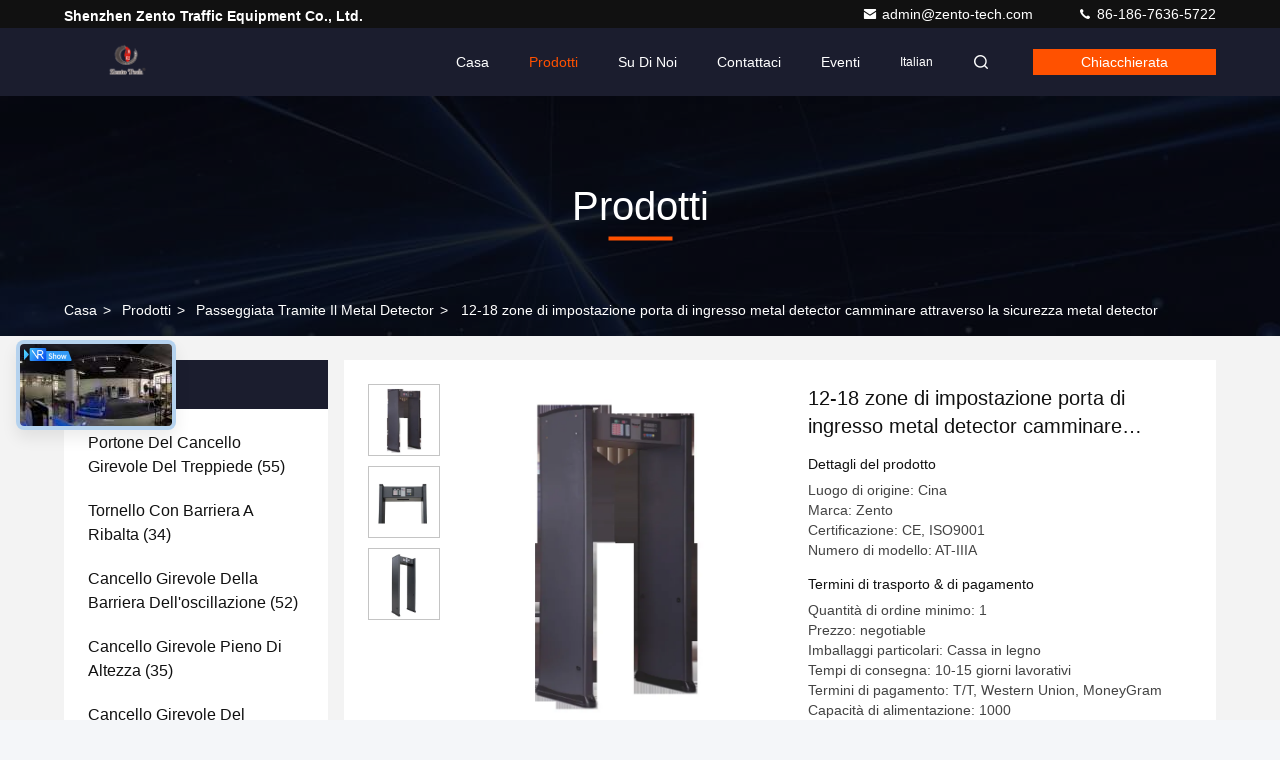

--- FILE ---
content_type: text/html
request_url: https://italian.zento-tech.com/sale-41387343-12-18-zones-setting-security-sensitivity-door-walk-through-body-metal-detector.html
body_size: 30216
content:

<!DOCTYPE html>
<html lang="it">
<head>
	<meta charset="utf-8">
	<meta http-equiv="X-UA-Compatible" content="IE=edge">
	<meta name="viewport" content="width=device-width, initial-scale=1.0">
    <title>12-18 zone di impostazione porta di ingresso metal detector camminare attraverso la sicurezza metal detector</title>
        <meta name="keywords" content="Passeggiata tramite il metal detector, 12-18 zone di impostazione porta di ingresso metal detector camminare attraverso la sicurezza metal detector, Passeggiata tramite il metal detector per la vendita, Passeggiata tramite il metal detector prezzo" />
            <meta name="description" content="alta qualità 12-18 zone di impostazione porta di ingresso metal detector camminare attraverso la sicurezza metal detector dalla Cina, Il principale mercato di prodotti della Cina Passeggiata tramite il metal detector mercato del prodotto,  Passeggiata tramite il metal detector fabbriche,  12-18 zone di impostazione porta di ingresso metal detector camminare attraverso la sicurezza metal detector prodotti." />
    				<link rel='preload'
					  href=/photo/zento-tech/sitetpl/style/commonV2.css?ver=1752629006 as='style'><link type='text/css' rel='stylesheet'
					  href=/photo/zento-tech/sitetpl/style/commonV2.css?ver=1752629006 media='all'><!-- Google tag (gtag.js) -->
<script async src="https://www.googletagmanager.com/gtag/js?id=G-4148W6SJ2B"></script>
<script>
  window.dataLayer = window.dataLayer || [];
  function gtag(){dataLayer.push(arguments);}
  gtag('js', new Date());

  gtag('config', 'G-4148W6SJ2B', {cookie_flags: "SameSite=None;Secure"});
gtag('set', {
'cookie_flags': 'SameSite=None;Secure'
});

</script><meta property="og:title" content="12-18 zone di impostazione porta di ingresso metal detector camminare attraverso la sicurezza metal detector" />
<meta property="og:description" content="alta qualità 12-18 zone di impostazione porta di ingresso metal detector camminare attraverso la sicurezza metal detector dalla Cina, Il principale mercato di prodotti della Cina Passeggiata tramite il metal detector mercato del prodotto,  Passeggiata tramite il metal detector fabbriche,  12-18 zone di impostazione porta di ingresso metal detector camminare attraverso la sicurezza metal detector prodotti." />
<meta property="og:type" content="product" />
<meta property="og:availability" content="instock" />
<meta property="og:site_name" content="Shenzhen Zento Traffic Equipment Co., Ltd." />
<meta property="og:url" content="https://italian.zento-tech.com/sale-41387343-12-18-zones-setting-entry-door-metal-detectors-walk-through-security-metal-detectors.html" />
<meta property="og:image" content="https://italian.zento-tech.com/photo/ps161216402-12_18_zones_setting_entry_door_metal_detectors_walk_through_security_metal_detectors.jpg" />
<link rel="canonical" href="https://italian.zento-tech.com/sale-41387343-12-18-zones-setting-entry-door-metal-detectors-walk-through-security-metal-detectors.html" />
<link rel="stylesheet" type="text/css" href="/js/guidefirstcommon.css" />
<link rel="stylesheet" type="text/css" href="/js/guidecommon_99709.css" />
<style type="text/css">
/*<![CDATA[*/
.consent__cookie {position: fixed;top: 0;left: 0;width: 100%;height: 0%;z-index: 100000;}.consent__cookie_bg {position: fixed;top: 0;left: 0;width: 100%;height: 100%;background: #000;opacity: .6;display: none }.consent__cookie_rel {position: fixed;bottom:0;left: 0;width: 100%;background: #fff;display: -webkit-box;display: -ms-flexbox;display: flex;flex-wrap: wrap;padding: 24px 80px;-webkit-box-sizing: border-box;box-sizing: border-box;-webkit-box-pack: justify;-ms-flex-pack: justify;justify-content: space-between;-webkit-transition: all ease-in-out .3s;transition: all ease-in-out .3s }.consent__close {position: absolute;top: 20px;right: 20px;cursor: pointer }.consent__close svg {fill: #777 }.consent__close:hover svg {fill: #000 }.consent__cookie_box {flex: 1;word-break: break-word;}.consent__warm {color: #777;font-size: 16px;margin-bottom: 12px;line-height: 19px }.consent__title {color: #333;font-size: 20px;font-weight: 600;margin-bottom: 12px;line-height: 23px }.consent__itxt {color: #333;font-size: 14px;margin-bottom: 12px;display: -webkit-box;display: -ms-flexbox;display: flex;-webkit-box-align: center;-ms-flex-align: center;align-items: center }.consent__itxt i {display: -webkit-inline-box;display: -ms-inline-flexbox;display: inline-flex;width: 28px;height: 28px;border-radius: 50%;background: #e0f9e9;margin-right: 8px;-webkit-box-align: center;-ms-flex-align: center;align-items: center;-webkit-box-pack: center;-ms-flex-pack: center;justify-content: center }.consent__itxt svg {fill: #3ca860 }.consent__txt {color: #a6a6a6;font-size: 14px;margin-bottom: 8px;line-height: 17px }.consent__btns {display: -webkit-box;display: -ms-flexbox;display: flex;-webkit-box-orient: vertical;-webkit-box-direction: normal;-ms-flex-direction: column;flex-direction: column;-webkit-box-pack: center;-ms-flex-pack: center;justify-content: center;flex-shrink: 0;}.consent__btn {width: 280px;height: 40px;line-height: 40px;text-align: center;background: #3ca860;color: #fff;border-radius: 4px;margin: 8px 0;-webkit-box-sizing: border-box;box-sizing: border-box;cursor: pointer;font-size:14px}.consent__btn:hover {background: #00823b }.consent__btn.empty {color: #3ca860;border: 1px solid #3ca860;background: #fff }.consent__btn.empty:hover {background: #3ca860;color: #fff }.open .consent__cookie_bg {display: block }.open .consent__cookie_rel {bottom: 0 }@media (max-width: 760px) {.consent__btns {width: 100%;align-items: center;}.consent__cookie_rel {padding: 20px 24px }}.consent__cookie.open {display: block;}.consent__cookie {display: none;}
/*]]>*/
</style>
<style type="text/css">
/*<![CDATA[*/
@media only screen and (max-width:640px){.contact_now_dialog .content-wrap .desc{background-image:url(/images/cta_images/bg_s.png) !important}}.contact_now_dialog .content-wrap .content-wrap_header .cta-close{background-image:url(/images/cta_images/sprite.png) !important}.contact_now_dialog .content-wrap .desc{background-image:url(/images/cta_images/bg_l.png) !important}.contact_now_dialog .content-wrap .cta-btn i{background-image:url(/images/cta_images/sprite.png) !important}.contact_now_dialog .content-wrap .head-tip img{content:url(/images/cta_images/cta_contact_now.png) !important}.cusim{background-image:url(/images/imicon/im.svg) !important}.cuswa{background-image:url(/images/imicon/wa.png) !important}.cusall{background-image:url(/images/imicon/allchat.svg) !important}
/*]]>*/
</style>
<script type="text/javascript" src="/js/guidefirstcommon.js"></script>
<script type="text/javascript">
/*<![CDATA[*/
window.isvideotpl = 1;window.detailurl = '/sale-41387343-12-18-zones-setting-entry-door-metal-detectors-walk-through-security-metal-detectors.html';
var colorUrl = '';var isShowGuide = 2;var showGuideColor = 0;var im_appid = 10003;var im_msg="Good day, what product are you looking for?";

var cta_cid = 307267;var use_defaulProductInfo = 1;var cta_pid = 41387343;var test_company = 0;var webim_domain = '';var company_type = 0;var cta_equipment = 'pc'; var setcookie = 'setwebimCookie(112013,41387343,0)'; var whatsapplink = "https://wa.me/8618676365722?text=Hi%2C+I%27m+interested+in+12-18+zone+di+impostazione+porta+di+ingresso+metal+detector+camminare+attraverso+la+sicurezza+metal+detector."; function insertMeta(){var str = '<meta name="mobile-web-app-capable" content="yes" /><meta name="viewport" content="width=device-width, initial-scale=1.0" />';document.head.insertAdjacentHTML('beforeend',str);} var element = document.querySelector('a.footer_webim_a[href="/webim/webim_tab.html"]');if (element) {element.parentNode.removeChild(element);}

var colorUrl = '';
var aisearch = 0;
var selfUrl = '';
window.playerReportUrl='/vod/view_count/report';
var query_string = ["Products","Detail"];
var g_tp = '';
var customtplcolor = 99709;
var str_chat = 'chiacchierata';
				var str_call_now = 'Chiama ora.';
var str_chat_now = 'Parla adesso.';
var str_contact1 = 'Ottenga il migliore prezzo';var str_chat_lang='italian';var str_contact2 = 'Ottieni il prezzo';var str_contact2 = 'Il miglior prezzo';var str_contact = 'CONTATTO';
window.predomainsub = "";
/*]]>*/
</script>
</head>
<body>
<img src="/logo.gif" style="display:none" alt="logo"/>
<a style="display: none!important;" title="Shenzhen Zento Traffic Equipment Co., Ltd." class="float-inquiry" href="/contactnow.html" onclick='setinquiryCookie("{\"showproduct\":1,\"pid\":\"41387343\",\"name\":\"12-18 zone di impostazione porta di ingresso metal detector camminare attraverso la sicurezza metal detector\",\"source_url\":\"\\/sale-41387343-12-18-zones-setting-entry-door-metal-detectors-walk-through-security-metal-detectors.html\",\"picurl\":\"\\/photo\\/pd161216402-12_18_zones_setting_entry_door_metal_detectors_walk_through_security_metal_detectors.jpg\",\"propertyDetail\":[[\"Struttura esterna\",\"2250 mm (H) \\u00d7 900 mm (W) \\u00d7 700 mm (D)\"],[\"Struttura interna\",\"2100 mm (H) \\u00d7 800 mm (W) \\u00d7 700 mm (D)\"],[\"Cornice della porta (scatola di cartone)\",\"2350 mm \\u00d7 650 mm \\u00d7 190 mm\"],[\"Unit\\u00e0 di controllo (scatola di cartone)\",\"750 mm \\u00d7 255 mm \\u00d7 445 mm\"]],\"company_name\":null,\"picurl_c\":\"\\/photo\\/pc161216402-12_18_zones_setting_entry_door_metal_detectors_walk_through_security_metal_detectors.jpg\",\"price\":\"negotiable\",\"username\":\"Gina Li\",\"viewTime\":\"Ultimo Login : 6 orario 43 minuti fa\",\"subject\":\"Qual \\u00e8 il prezzo CIF sulla vostra 12-18 zone di impostazione porta di ingresso metal detector camminare attraverso la sicurezza metal detector\",\"countrycode\":\"\"}");'></a>
<script>
var originProductInfo = '';
var originProductInfo = {"showproduct":1,"pid":"41387343","name":"12-18 zone di impostazione porta di ingresso metal detector camminare attraverso la sicurezza metal detector","source_url":"\/sale-41387343-12-18-zones-setting-entry-door-metal-detectors-walk-through-security-metal-detectors.html","picurl":"\/photo\/pd161216402-12_18_zones_setting_entry_door_metal_detectors_walk_through_security_metal_detectors.jpg","propertyDetail":[["Struttura esterna","2250 mm (H) \u00d7 900 mm (W) \u00d7 700 mm (D)"],["Struttura interna","2100 mm (H) \u00d7 800 mm (W) \u00d7 700 mm (D)"],["Cornice della porta (scatola di cartone)","2350 mm \u00d7 650 mm \u00d7 190 mm"],["Unit\u00e0 di controllo (scatola di cartone)","750 mm \u00d7 255 mm \u00d7 445 mm"]],"company_name":null,"picurl_c":"\/photo\/pc161216402-12_18_zones_setting_entry_door_metal_detectors_walk_through_security_metal_detectors.jpg","price":"negotiable","username":"Gina Li","viewTime":"Ultimo Login : 10 orario 43 minuti fa","subject":"Vi preghiamo di citare il tuo 12-18 zone di impostazione porta di ingresso metal detector camminare attraverso la sicurezza metal detector","countrycode":""};
var save_url = "/contactsave.html";
var update_url = "/updateinquiry.html";
var productInfo = {};
var defaulProductInfo = {};
var myDate = new Date();
var curDate = myDate.getFullYear()+'-'+(parseInt(myDate.getMonth())+1)+'-'+myDate.getDate();
var message = '';
var default_pop = 1;
var leaveMessageDialog = document.getElementsByClassName('leave-message-dialog')[0]; // 获取弹层
var _$$ = function (dom) {
    return document.querySelectorAll(dom);
};
resInfo = originProductInfo;
resInfo['name'] = resInfo['name'] || '';
defaulProductInfo.pid = resInfo['pid'];
defaulProductInfo.productName = resInfo['name'] ?? '';
defaulProductInfo.productInfo = resInfo['propertyDetail'];
defaulProductInfo.productImg = resInfo['picurl_c'];
defaulProductInfo.subject = resInfo['subject'] ?? '';
defaulProductInfo.productImgAlt = resInfo['name'] ?? '';
var inquirypopup_tmp = 1;
var message = 'Caro,'+'\r\n'+"Sono interessato a"+' '+trim(resInfo['name'])+", potresti inviarmi maggiori dettagli come tipo, dimensioni, MOQ, materiale, ecc."+'\r\n'+"Grazie!"+'\r\n'+"Aspettando la tua risposta.";
var message_1 = 'Caro,'+'\r\n'+"Sono interessato a"+' '+trim(resInfo['name'])+", potresti inviarmi maggiori dettagli come tipo, dimensioni, MOQ, materiale, ecc."+'\r\n'+"Grazie!"+'\r\n'+"Aspettando la tua risposta.";
var message_2 = 'Ciao,'+'\r\n'+"sto cercando"+' '+trim(resInfo['name'])+", per favore inviami il prezzo, le specifiche e l'immagine."+'\r\n'+"La tua rapida risposta sarà molto apprezzata."+'\r\n'+"Non esitate a contattarmi per ulteriori informazioni."+'\r\n'+"Molte grazie.";
var message_3 = 'Ciao,'+'\r\n'+trim(resInfo['name'])+' '+"soddisfa le mie aspettative."+'\r\n'+"Per favore dammi il prezzo migliore e qualche altra informazione sul prodotto."+'\r\n'+"Non esitate a contattarmi tramite la mia posta."+'\r\n'+"Molte grazie.";

var message_4 = 'Caro,'+'\r\n'+"Qual è il prezzo FOB sul tuo"+' '+trim(resInfo['name'])+'?'+'\r\n'+"Qual è il nome del porto più vicino?"+'\r\n'+"Per favore rispondimi il prima possibile, sarebbe meglio condividere ulteriori informazioni."+'\r\n'+"Saluti!";
var message_5 = 'Ciao,'+'\r\n'+"Sono molto interessato al tuo"+' '+trim(resInfo['name'])+'.'+'\r\n'+"Inviami i dettagli del tuo prodotto."+'\r\n'+"In attesa di una tua rapida risposta."+'\r\n'+"Non esitate a contattarmi per posta."+'\r\n'+"Saluti!";

var message_6 = 'Caro,'+'\r\n'+"Forniscici informazioni sul tuo"+' '+trim(resInfo['name'])+", come tipo, dimensione, materiale e, naturalmente, il miglior prezzo."+'\r\n'+"In attesa di una tua rapida risposta."+'\r\n'+"Grazie!";
var message_7 = 'Caro,'+'\r\n'+"Puoi fornire"+' '+trim(resInfo['name'])+" per noi?"+'\r\n'+"Per prima cosa vogliamo un listino prezzi e alcuni dettagli del prodotto."+'\r\n'+"Spero di ricevere una risposta al più presto e non vedo l'ora di collaborare."+'\r\n'+"Grazie mille.";
var message_8 = 'Ciao,'+'\r\n'+"sto cercando"+' '+trim(resInfo['name'])+", per favore dammi alcune informazioni più dettagliate sul prodotto."+'\r\n'+"Attendo con ansia la vostra risposta."+'\r\n'+"Grazie!";
var message_9 = 'Ciao,'+'\r\n'+"Il tuo"+' '+trim(resInfo['name'])+" soddisfa molto bene le mie esigenze."+'\r\n'+"Inviami il prezzo, le specifiche e un modello simile andrà bene."+'\r\n'+"Sentiti libero di chattare con me."+'\r\n'+"Grazie!";
var message_10 = 'Caro,'+'\r\n'+"Voglio saperne di più sui dettagli e sulla citazione di"+' '+trim(resInfo['name'])+'.'+'\r\n'+"Non esitate a contattarmi."+'\r\n'+"Saluti!";

var r = getRandom(1,10);

defaulProductInfo.message = eval("message_"+r);
    defaulProductInfo.message = eval("message_"+r);
        var mytAjax = {

    post: function(url, data, fn) {
        var xhr = new XMLHttpRequest();
        xhr.open("POST", url, true);
        xhr.setRequestHeader("Content-Type", "application/x-www-form-urlencoded;charset=UTF-8");
        xhr.setRequestHeader("X-Requested-With", "XMLHttpRequest");
        xhr.setRequestHeader('Content-Type','text/plain;charset=UTF-8');
        xhr.onreadystatechange = function() {
            if(xhr.readyState == 4 && (xhr.status == 200 || xhr.status == 304)) {
                fn.call(this, xhr.responseText);
            }
        };
        xhr.send(data);
    },

    postform: function(url, data, fn) {
        var xhr = new XMLHttpRequest();
        xhr.open("POST", url, true);
        xhr.setRequestHeader("X-Requested-With", "XMLHttpRequest");
        xhr.onreadystatechange = function() {
            if(xhr.readyState == 4 && (xhr.status == 200 || xhr.status == 304)) {
                fn.call(this, xhr.responseText);
            }
        };
        xhr.send(data);
    }
};
/*window.onload = function(){
    leaveMessageDialog = document.getElementsByClassName('leave-message-dialog')[0];
    if (window.localStorage.recordDialogStatus=='undefined' || (window.localStorage.recordDialogStatus!='undefined' && window.localStorage.recordDialogStatus != curDate)) {
        setTimeout(function(){
            if(parseInt(inquirypopup_tmp%10) == 1){
                creatDialog(defaulProductInfo, 1);
            }
        }, 6000);
    }
};*/
function trim(str)
{
    str = str.replace(/(^\s*)/g,"");
    return str.replace(/(\s*$)/g,"");
};
function getRandom(m,n){
    var num = Math.floor(Math.random()*(m - n) + n);
    return num;
};
function strBtn(param) {

    var starattextarea = document.getElementById("textareamessage").value.length;
    var email = document.getElementById("startEmail").value;

    var default_tip = document.querySelectorAll(".watermark_container").length;
    if (20 < starattextarea && starattextarea < 3000) {
        if(default_tip>0){
            document.getElementById("textareamessage1").parentNode.parentNode.nextElementSibling.style.display = "none";
        }else{
            document.getElementById("textareamessage1").parentNode.nextElementSibling.style.display = "none";
        }

    } else {
        if(default_tip>0){
            document.getElementById("textareamessage1").parentNode.parentNode.nextElementSibling.style.display = "block";
        }else{
            document.getElementById("textareamessage1").parentNode.nextElementSibling.style.display = "block";
        }

        return;
    }

    // var re = /^([a-zA-Z0-9_-])+@([a-zA-Z0-9_-])+\.([a-zA-Z0-9_-])+/i;/*邮箱不区分大小写*/
    var re = /^[a-zA-Z0-9][\w-]*(\.?[\w-]+)*@[a-zA-Z0-9-]+(\.[a-zA-Z0-9]+)+$/i;
    if (!re.test(email)) {
        document.getElementById("startEmail").nextElementSibling.style.display = "block";
        return;
    } else {
        document.getElementById("startEmail").nextElementSibling.style.display = "none";
    }

    var subject = document.getElementById("pop_subject").value;
    var pid = document.getElementById("pop_pid").value;
    var message = document.getElementById("textareamessage").value;
    var sender_email = document.getElementById("startEmail").value;
    var tel = '';
    if (document.getElementById("tel0") != undefined && document.getElementById("tel0") != '')
        tel = document.getElementById("tel0").value;
    var form_serialize = '&tel='+tel;

    form_serialize = form_serialize.replace(/\+/g, "%2B");
    mytAjax.post(save_url,"pid="+pid+"&subject="+subject+"&email="+sender_email+"&message="+(message)+form_serialize,function(res){
        var mes = JSON.parse(res);
        if(mes.status == 200){
            var iid = mes.iid;
            document.getElementById("pop_iid").value = iid;
            document.getElementById("pop_uuid").value = mes.uuid;

            if(typeof gtag_report_conversion === "function"){
                gtag_report_conversion();//执行统计js代码
            }
            if(typeof fbq === "function"){
                fbq('track','Purchase');//执行统计js代码
            }
        }
    });
    for (var index = 0; index < document.querySelectorAll(".dialog-content-pql").length; index++) {
        document.querySelectorAll(".dialog-content-pql")[index].style.display = "none";
    };
    $('#idphonepql').val(tel);
    document.getElementById("dialog-content-pql-id").style.display = "block";
    ;
};
function twoBtnOk(param) {

    var selectgender = document.getElementById("Mr").innerHTML;
    var iid = document.getElementById("pop_iid").value;
    var sendername = document.getElementById("idnamepql").value;
    var senderphone = document.getElementById("idphonepql").value;
    var sendercname = document.getElementById("idcompanypql").value;
    var uuid = document.getElementById("pop_uuid").value;
    var gender = 2;
    if(selectgender == 'Mr.') gender = 0;
    if(selectgender == 'Mrs.') gender = 1;
    var pid = document.getElementById("pop_pid").value;
    var form_serialize = '';

        form_serialize = form_serialize.replace(/\+/g, "%2B");

    mytAjax.post(update_url,"iid="+iid+"&gender="+gender+"&uuid="+uuid+"&name="+(sendername)+"&tel="+(senderphone)+"&company="+(sendercname)+form_serialize,function(res){});

    for (var index = 0; index < document.querySelectorAll(".dialog-content-pql").length; index++) {
        document.querySelectorAll(".dialog-content-pql")[index].style.display = "none";
    };
    document.getElementById("dialog-content-pql-ok").style.display = "block";

};
function toCheckMust(name) {
    $('#'+name+'error').hide();
}
function handClidk(param) {
    var starattextarea = document.getElementById("textareamessage1").value.length;
    var email = document.getElementById("startEmail1").value;
    var default_tip = document.querySelectorAll(".watermark_container").length;
    if (20 < starattextarea && starattextarea < 3000) {
        if(default_tip>0){
            document.getElementById("textareamessage1").parentNode.parentNode.nextElementSibling.style.display = "none";
        }else{
            document.getElementById("textareamessage1").parentNode.nextElementSibling.style.display = "none";
        }

    } else {
        if(default_tip>0){
            document.getElementById("textareamessage1").parentNode.parentNode.nextElementSibling.style.display = "block";
        }else{
            document.getElementById("textareamessage1").parentNode.nextElementSibling.style.display = "block";
        }

        return;
    }

    // var re = /^([a-zA-Z0-9_-])+@([a-zA-Z0-9_-])+\.([a-zA-Z0-9_-])+/i;
    var re = /^[a-zA-Z0-9][\w-]*(\.?[\w-]+)*@[a-zA-Z0-9-]+(\.[a-zA-Z0-9]+)+$/i;
    if (!re.test(email)) {
        document.getElementById("startEmail1").nextElementSibling.style.display = "block";
        return;
    } else {
        document.getElementById("startEmail1").nextElementSibling.style.display = "none";
    }

    var subject = document.getElementById("pop_subject").value;
    var pid = document.getElementById("pop_pid").value;
    var message = document.getElementById("textareamessage1").value;
    var sender_email = document.getElementById("startEmail1").value;
    var form_serialize = tel = '';
    if (document.getElementById("tel1") != undefined && document.getElementById("tel1") != '')
        tel = document.getElementById("tel1").value;
        mytAjax.post(save_url,"email="+sender_email+"&tel="+tel+"&pid="+pid+"&message="+message+"&subject="+subject+form_serialize,function(res){

        var mes = JSON.parse(res);
        if(mes.status == 200){
            var iid = mes.iid;
            document.getElementById("pop_iid").value = iid;
            document.getElementById("pop_uuid").value = mes.uuid;
            if(typeof gtag_report_conversion === "function"){
                gtag_report_conversion();//执行统计js代码
            }
        }

    });
    for (var index = 0; index < document.querySelectorAll(".dialog-content-pql").length; index++) {
        document.querySelectorAll(".dialog-content-pql")[index].style.display = "none";
    };
    $('#idphonepql').val(tel);
    document.getElementById("dialog-content-pql-id").style.display = "block";

};
window.addEventListener('load', function () {
    $('.checkbox-wrap label').each(function(){
        if($(this).find('input').prop('checked')){
            $(this).addClass('on')
        }else {
            $(this).removeClass('on')
        }
    })
    $(document).on('click', '.checkbox-wrap label' , function(ev){
        if (ev.target.tagName.toUpperCase() != 'INPUT') {
            $(this).toggleClass('on')
        }
    })
})

function hand_video(pdata) {
    data = JSON.parse(pdata);
    productInfo.productName = data.productName;
    productInfo.productInfo = data.productInfo;
    productInfo.productImg = data.productImg;
    productInfo.subject = data.subject;

    var message = 'Caro,'+'\r\n'+"Sono interessato a"+' '+trim(data.productName)+", potresti inviarmi maggiori dettagli come tipo, dimensione, quantità, materiale, ecc."+'\r\n'+"Grazie!"+'\r\n'+"Aspettando la tua risposta.";

    var message = 'Caro,'+'\r\n'+"Sono interessato a"+' '+trim(data.productName)+", potresti inviarmi maggiori dettagli come tipo, dimensioni, MOQ, materiale, ecc."+'\r\n'+"Grazie!"+'\r\n'+"Aspettando la tua risposta.";
    var message_1 = 'Caro,'+'\r\n'+"Sono interessato a"+' '+trim(data.productName)+", potresti inviarmi maggiori dettagli come tipo, dimensioni, MOQ, materiale, ecc."+'\r\n'+"Grazie!"+'\r\n'+"Aspettando la tua risposta.";
    var message_2 = 'Ciao,'+'\r\n'+"sto cercando"+' '+trim(data.productName)+", per favore inviami il prezzo, le specifiche e l'immagine."+'\r\n'+"La tua rapida risposta sarà molto apprezzata."+'\r\n'+"Non esitate a contattarmi per ulteriori informazioni."+'\r\n'+"Molte grazie.";
    var message_3 = 'Ciao,'+'\r\n'+trim(data.productName)+' '+"soddisfa le mie aspettative."+'\r\n'+"Per favore dammi il prezzo migliore e qualche altra informazione sul prodotto."+'\r\n'+"Non esitate a contattarmi tramite la mia posta."+'\r\n'+"Molte grazie.";

    var message_4 = 'Caro,'+'\r\n'+"Qual è il prezzo FOB sul tuo"+' '+trim(data.productName)+'?'+'\r\n'+"Qual è il nome del porto più vicino?"+'\r\n'+"Per favore rispondimi il prima possibile, sarebbe meglio condividere ulteriori informazioni."+'\r\n'+"Saluti!";
    var message_5 = 'Ciao,'+'\r\n'+"Sono molto interessato al tuo"+' '+trim(data.productName)+'.'+'\r\n'+"Inviami i dettagli del tuo prodotto."+'\r\n'+"In attesa di una tua rapida risposta."+'\r\n'+"Non esitate a contattarmi per posta."+'\r\n'+"Saluti!";

    var message_6 = 'Caro,'+'\r\n'+"Forniscici informazioni sul tuo"+' '+trim(data.productName)+", come tipo, dimensione, materiale e, naturalmente, il miglior prezzo."+'\r\n'+"In attesa di una tua rapida risposta."+'\r\n'+"Grazie!";
    var message_7 = 'Caro,'+'\r\n'+"Puoi fornire"+' '+trim(data.productName)+" per noi?"+'\r\n'+"Per prima cosa vogliamo un listino prezzi e alcuni dettagli del prodotto."+'\r\n'+"Spero di ricevere una risposta al più presto e non vedo l'ora di collaborare."+'\r\n'+"Grazie mille.";
    var message_8 = 'Ciao,'+'\r\n'+"sto cercando"+' '+trim(data.productName)+", per favore dammi alcune informazioni più dettagliate sul prodotto."+'\r\n'+"Attendo con ansia la vostra risposta."+'\r\n'+"Grazie!";
    var message_9 = 'Ciao,'+'\r\n'+"Il tuo"+' '+trim(data.productName)+" soddisfa molto bene le mie esigenze."+'\r\n'+"Inviami il prezzo, le specifiche e un modello simile andrà bene."+'\r\n'+"Sentiti libero di chattare con me."+'\r\n'+"Grazie!";
    var message_10 = 'Caro,'+'\r\n'+"Voglio saperne di più sui dettagli e sulla citazione di"+' '+trim(data.productName)+'.'+'\r\n'+"Non esitate a contattarmi."+'\r\n'+"Saluti!";

    var r = getRandom(1,10);

    productInfo.message = eval("message_"+r);
            if(parseInt(inquirypopup_tmp/10) == 1){
        productInfo.message = "";
    }
    productInfo.pid = data.pid;
    creatDialog(productInfo, 2);
};

function handDialog(pdata) {
    data = JSON.parse(pdata);
    productInfo.productName = data.productName;
    productInfo.productInfo = data.productInfo;
    productInfo.productImg = data.productImg;
    productInfo.subject = data.subject;

    var message = 'Caro,'+'\r\n'+"Sono interessato a"+' '+trim(data.productName)+", potresti inviarmi maggiori dettagli come tipo, dimensione, quantità, materiale, ecc."+'\r\n'+"Grazie!"+'\r\n'+"Aspettando la tua risposta.";

    var message = 'Caro,'+'\r\n'+"Sono interessato a"+' '+trim(data.productName)+", potresti inviarmi maggiori dettagli come tipo, dimensioni, MOQ, materiale, ecc."+'\r\n'+"Grazie!"+'\r\n'+"Aspettando la tua risposta.";
    var message_1 = 'Caro,'+'\r\n'+"Sono interessato a"+' '+trim(data.productName)+", potresti inviarmi maggiori dettagli come tipo, dimensioni, MOQ, materiale, ecc."+'\r\n'+"Grazie!"+'\r\n'+"Aspettando la tua risposta.";
    var message_2 = 'Ciao,'+'\r\n'+"sto cercando"+' '+trim(data.productName)+", per favore inviami il prezzo, le specifiche e l'immagine."+'\r\n'+"La tua rapida risposta sarà molto apprezzata."+'\r\n'+"Non esitate a contattarmi per ulteriori informazioni."+'\r\n'+"Molte grazie.";
    var message_3 = 'Ciao,'+'\r\n'+trim(data.productName)+' '+"soddisfa le mie aspettative."+'\r\n'+"Per favore dammi il prezzo migliore e qualche altra informazione sul prodotto."+'\r\n'+"Non esitate a contattarmi tramite la mia posta."+'\r\n'+"Molte grazie.";

    var message_4 = 'Caro,'+'\r\n'+"Qual è il prezzo FOB sul tuo"+' '+trim(data.productName)+'?'+'\r\n'+"Qual è il nome del porto più vicino?"+'\r\n'+"Per favore rispondimi il prima possibile, sarebbe meglio condividere ulteriori informazioni."+'\r\n'+"Saluti!";
    var message_5 = 'Ciao,'+'\r\n'+"Sono molto interessato al tuo"+' '+trim(data.productName)+'.'+'\r\n'+"Inviami i dettagli del tuo prodotto."+'\r\n'+"In attesa di una tua rapida risposta."+'\r\n'+"Non esitate a contattarmi per posta."+'\r\n'+"Saluti!";

    var message_6 = 'Caro,'+'\r\n'+"Forniscici informazioni sul tuo"+' '+trim(data.productName)+", come tipo, dimensione, materiale e, naturalmente, il miglior prezzo."+'\r\n'+"In attesa di una tua rapida risposta."+'\r\n'+"Grazie!";
    var message_7 = 'Caro,'+'\r\n'+"Puoi fornire"+' '+trim(data.productName)+" per noi?"+'\r\n'+"Per prima cosa vogliamo un listino prezzi e alcuni dettagli del prodotto."+'\r\n'+"Spero di ricevere una risposta al più presto e non vedo l'ora di collaborare."+'\r\n'+"Grazie mille.";
    var message_8 = 'Ciao,'+'\r\n'+"sto cercando"+' '+trim(data.productName)+", per favore dammi alcune informazioni più dettagliate sul prodotto."+'\r\n'+"Attendo con ansia la vostra risposta."+'\r\n'+"Grazie!";
    var message_9 = 'Ciao,'+'\r\n'+"Il tuo"+' '+trim(data.productName)+" soddisfa molto bene le mie esigenze."+'\r\n'+"Inviami il prezzo, le specifiche e un modello simile andrà bene."+'\r\n'+"Sentiti libero di chattare con me."+'\r\n'+"Grazie!";
    var message_10 = 'Caro,'+'\r\n'+"Voglio saperne di più sui dettagli e sulla citazione di"+' '+trim(data.productName)+'.'+'\r\n'+"Non esitate a contattarmi."+'\r\n'+"Saluti!";

    var r = getRandom(1,10);
    productInfo.message = eval("message_"+r);
            if(parseInt(inquirypopup_tmp/10) == 1){
        productInfo.message = "";
    }
    productInfo.pid = data.pid;
    creatDialog(productInfo, 2);
};

function closepql(param) {

    leaveMessageDialog.style.display = 'none';
};

function closepql2(param) {

    for (var index = 0; index < document.querySelectorAll(".dialog-content-pql").length; index++) {
        document.querySelectorAll(".dialog-content-pql")[index].style.display = "none";
    };
    document.getElementById("dialog-content-pql-ok").style.display = "block";
};

function decodeHtmlEntities(str) {
    var tempElement = document.createElement('div');
    tempElement.innerHTML = str;
    return tempElement.textContent || tempElement.innerText || '';
}

function initProduct(productInfo,type){

    productInfo.productName = decodeHtmlEntities(productInfo.productName);
    productInfo.message = decodeHtmlEntities(productInfo.message);

    leaveMessageDialog = document.getElementsByClassName('leave-message-dialog')[0];
    leaveMessageDialog.style.display = "block";
    if(type == 3){
        var popinquiryemail = document.getElementById("popinquiryemail").value;
        _$$("#startEmail1")[0].value = popinquiryemail;
    }else{
        _$$("#startEmail1")[0].value = "";
    }
    _$$("#startEmail")[0].value = "";
    _$$("#idnamepql")[0].value = "";
    _$$("#idphonepql")[0].value = "";
    _$$("#idcompanypql")[0].value = "";

    _$$("#pop_pid")[0].value = productInfo.pid;
    _$$("#pop_subject")[0].value = productInfo.subject;
    
    if(parseInt(inquirypopup_tmp/10) == 1){
        productInfo.message = "";
    }

    _$$("#textareamessage1")[0].value = productInfo.message;
    _$$("#textareamessage")[0].value = productInfo.message;

    _$$("#dialog-content-pql-id .titlep")[0].innerHTML = productInfo.productName;
    _$$("#dialog-content-pql-id img")[0].setAttribute("src", productInfo.productImg);
    _$$("#dialog-content-pql-id img")[0].setAttribute("alt", productInfo.productImgAlt);

    _$$("#dialog-content-pql-id-hand img")[0].setAttribute("src", productInfo.productImg);
    _$$("#dialog-content-pql-id-hand img")[0].setAttribute("alt", productInfo.productImgAlt);
    _$$("#dialog-content-pql-id-hand .titlep")[0].innerHTML = productInfo.productName;

    if (productInfo.productInfo.length > 0) {
        var ul2, ul;
        ul = document.createElement("ul");
        for (var index = 0; index < productInfo.productInfo.length; index++) {
            var el = productInfo.productInfo[index];
            var li = document.createElement("li");
            var span1 = document.createElement("span");
            span1.innerHTML = el[0] + ":";
            var span2 = document.createElement("span");
            span2.innerHTML = el[1];
            li.appendChild(span1);
            li.appendChild(span2);
            ul.appendChild(li);

        }
        ul2 = ul.cloneNode(true);
        if (type === 1) {
            _$$("#dialog-content-pql-id .left")[0].replaceChild(ul, _$$("#dialog-content-pql-id .left ul")[0]);
        } else {
            _$$("#dialog-content-pql-id-hand .left")[0].replaceChild(ul2, _$$("#dialog-content-pql-id-hand .left ul")[0]);
            _$$("#dialog-content-pql-id .left")[0].replaceChild(ul, _$$("#dialog-content-pql-id .left ul")[0]);
        }
    };
    for (var index = 0; index < _$$("#dialog-content-pql-id .right ul li").length; index++) {
        _$$("#dialog-content-pql-id .right ul li")[index].addEventListener("click", function (params) {
            _$$("#dialog-content-pql-id .right #Mr")[0].innerHTML = this.innerHTML
        }, false)

    };

};
function closeInquiryCreateDialog() {
    document.getElementById("xuanpan_dialog_box_pql").style.display = "none";
};
function showInquiryCreateDialog() {
    document.getElementById("xuanpan_dialog_box_pql").style.display = "block";
};
function submitPopInquiry(){
    var message = document.getElementById("inquiry_message").value;
    var email = document.getElementById("inquiry_email").value;
    var subject = defaulProductInfo.subject;
    var pid = defaulProductInfo.pid;
    if (email === undefined) {
        showInquiryCreateDialog();
        document.getElementById("inquiry_email").style.border = "1px solid red";
        return false;
    };
    if (message === undefined) {
        showInquiryCreateDialog();
        document.getElementById("inquiry_message").style.border = "1px solid red";
        return false;
    };
    if (email.search(/^\w+((-\w+)|(\.\w+))*\@[A-Za-z0-9]+((\.|-)[A-Za-z0-9]+)*\.[A-Za-z0-9]+$/) == -1) {
        document.getElementById("inquiry_email").style.border= "1px solid red";
        showInquiryCreateDialog();
        return false;
    } else {
        document.getElementById("inquiry_email").style.border= "";
    };
    if (message.length < 20 || message.length >3000) {
        showInquiryCreateDialog();
        document.getElementById("inquiry_message").style.border = "1px solid red";
        return false;
    } else {
        document.getElementById("inquiry_message").style.border = "";
    };
    var tel = '';
    if (document.getElementById("tel") != undefined && document.getElementById("tel") != '')
        tel = document.getElementById("tel").value;

    mytAjax.post(save_url,"pid="+pid+"&subject="+subject+"&email="+email+"&message="+(message)+'&tel='+tel,function(res){
        var mes = JSON.parse(res);
        if(mes.status == 200){
            var iid = mes.iid;
            document.getElementById("pop_iid").value = iid;
            document.getElementById("pop_uuid").value = mes.uuid;

        }
    });
    initProduct(defaulProductInfo);
    for (var index = 0; index < document.querySelectorAll(".dialog-content-pql").length; index++) {
        document.querySelectorAll(".dialog-content-pql")[index].style.display = "none";
    };
    $('#idphonepql').val(tel);
    document.getElementById("dialog-content-pql-id").style.display = "block";

};

//带附件上传
function submitPopInquiryfile(email_id,message_id,check_sort,name_id,phone_id,company_id,attachments){

    if(typeof(check_sort) == 'undefined'){
        check_sort = 0;
    }
    var message = document.getElementById(message_id).value;
    var email = document.getElementById(email_id).value;
    var attachments = document.getElementById(attachments).value;
    if(typeof(name_id) !== 'undefined' && name_id != ""){
        var name  = document.getElementById(name_id).value;
    }
    if(typeof(phone_id) !== 'undefined' && phone_id != ""){
        var phone = document.getElementById(phone_id).value;
    }
    if(typeof(company_id) !== 'undefined' && company_id != ""){
        var company = document.getElementById(company_id).value;
    }
    var subject = defaulProductInfo.subject;
    var pid = defaulProductInfo.pid;

    if(check_sort == 0){
        if (email === undefined) {
            showInquiryCreateDialog();
            document.getElementById(email_id).style.border = "1px solid red";
            return false;
        };
        if (message === undefined) {
            showInquiryCreateDialog();
            document.getElementById(message_id).style.border = "1px solid red";
            return false;
        };

        if (email.search(/^\w+((-\w+)|(\.\w+))*\@[A-Za-z0-9]+((\.|-)[A-Za-z0-9]+)*\.[A-Za-z0-9]+$/) == -1) {
            document.getElementById(email_id).style.border= "1px solid red";
            showInquiryCreateDialog();
            return false;
        } else {
            document.getElementById(email_id).style.border= "";
        };
        if (message.length < 20 || message.length >3000) {
            showInquiryCreateDialog();
            document.getElementById(message_id).style.border = "1px solid red";
            return false;
        } else {
            document.getElementById(message_id).style.border = "";
        };
    }else{

        if (message === undefined) {
            showInquiryCreateDialog();
            document.getElementById(message_id).style.border = "1px solid red";
            return false;
        };

        if (email === undefined) {
            showInquiryCreateDialog();
            document.getElementById(email_id).style.border = "1px solid red";
            return false;
        };

        if (message.length < 20 || message.length >3000) {
            showInquiryCreateDialog();
            document.getElementById(message_id).style.border = "1px solid red";
            return false;
        } else {
            document.getElementById(message_id).style.border = "";
        };

        if (email.search(/^\w+((-\w+)|(\.\w+))*\@[A-Za-z0-9]+((\.|-)[A-Za-z0-9]+)*\.[A-Za-z0-9]+$/) == -1) {
            document.getElementById(email_id).style.border= "1px solid red";
            showInquiryCreateDialog();
            return false;
        } else {
            document.getElementById(email_id).style.border= "";
        };

    };

    mytAjax.post(save_url,"pid="+pid+"&subject="+subject+"&email="+email+"&message="+message+"&company="+company+"&attachments="+attachments,function(res){
        var mes = JSON.parse(res);
        if(mes.status == 200){
            var iid = mes.iid;
            document.getElementById("pop_iid").value = iid;
            document.getElementById("pop_uuid").value = mes.uuid;

            if(typeof gtag_report_conversion === "function"){
                gtag_report_conversion();//执行统计js代码
            }
            if(typeof fbq === "function"){
                fbq('track','Purchase');//执行统计js代码
            }
        }
    });
    initProduct(defaulProductInfo);

    if(name !== undefined && name != ""){
        _$$("#idnamepql")[0].value = name;
    }

    if(phone !== undefined && phone != ""){
        _$$("#idphonepql")[0].value = phone;
    }

    if(company !== undefined && company != ""){
        _$$("#idcompanypql")[0].value = company;
    }

    for (var index = 0; index < document.querySelectorAll(".dialog-content-pql").length; index++) {
        document.querySelectorAll(".dialog-content-pql")[index].style.display = "none";
    };
    document.getElementById("dialog-content-pql-id").style.display = "block";

};
function submitPopInquiryByParam(email_id,message_id,check_sort,name_id,phone_id,company_id){

    if(typeof(check_sort) == 'undefined'){
        check_sort = 0;
    }

    var senderphone = '';
    var message = document.getElementById(message_id).value;
    var email = document.getElementById(email_id).value;
    if(typeof(name_id) !== 'undefined' && name_id != ""){
        var name  = document.getElementById(name_id).value;
    }
    if(typeof(phone_id) !== 'undefined' && phone_id != ""){
        var phone = document.getElementById(phone_id).value;
        senderphone = phone;
    }
    if(typeof(company_id) !== 'undefined' && company_id != ""){
        var company = document.getElementById(company_id).value;
    }
    var subject = defaulProductInfo.subject;
    var pid = defaulProductInfo.pid;

    if(check_sort == 0){
        if (email === undefined) {
            showInquiryCreateDialog();
            document.getElementById(email_id).style.border = "1px solid red";
            return false;
        };
        if (message === undefined) {
            showInquiryCreateDialog();
            document.getElementById(message_id).style.border = "1px solid red";
            return false;
        };

        if (email.search(/^\w+((-\w+)|(\.\w+))*\@[A-Za-z0-9]+((\.|-)[A-Za-z0-9]+)*\.[A-Za-z0-9]+$/) == -1) {
            document.getElementById(email_id).style.border= "1px solid red";
            showInquiryCreateDialog();
            return false;
        } else {
            document.getElementById(email_id).style.border= "";
        };
        if (message.length < 20 || message.length >3000) {
            showInquiryCreateDialog();
            document.getElementById(message_id).style.border = "1px solid red";
            return false;
        } else {
            document.getElementById(message_id).style.border = "";
        };
    }else{

        if (message === undefined) {
            showInquiryCreateDialog();
            document.getElementById(message_id).style.border = "1px solid red";
            return false;
        };

        if (email === undefined) {
            showInquiryCreateDialog();
            document.getElementById(email_id).style.border = "1px solid red";
            return false;
        };

        if (message.length < 20 || message.length >3000) {
            showInquiryCreateDialog();
            document.getElementById(message_id).style.border = "1px solid red";
            return false;
        } else {
            document.getElementById(message_id).style.border = "";
        };

        if (email.search(/^\w+((-\w+)|(\.\w+))*\@[A-Za-z0-9]+((\.|-)[A-Za-z0-9]+)*\.[A-Za-z0-9]+$/) == -1) {
            document.getElementById(email_id).style.border= "1px solid red";
            showInquiryCreateDialog();
            return false;
        } else {
            document.getElementById(email_id).style.border= "";
        };

    };

    var productsku = "";
    if($("#product_sku").length > 0){
        productsku = $("#product_sku").html();
    }

    mytAjax.post(save_url,"tel="+senderphone+"&pid="+pid+"&subject="+subject+"&email="+email+"&message="+message+"&messagesku="+encodeURI(productsku),function(res){
        var mes = JSON.parse(res);
        if(mes.status == 200){
            var iid = mes.iid;
            document.getElementById("pop_iid").value = iid;
            document.getElementById("pop_uuid").value = mes.uuid;

            if(typeof gtag_report_conversion === "function"){
                gtag_report_conversion();//执行统计js代码
            }
            if(typeof fbq === "function"){
                fbq('track','Purchase');//执行统计js代码
            }
        }
    });
    initProduct(defaulProductInfo);

    if(name !== undefined && name != ""){
        _$$("#idnamepql")[0].value = name;
    }

    if(phone !== undefined && phone != ""){
        _$$("#idphonepql")[0].value = phone;
    }

    if(company !== undefined && company != ""){
        _$$("#idcompanypql")[0].value = company;
    }

    for (var index = 0; index < document.querySelectorAll(".dialog-content-pql").length; index++) {
        document.querySelectorAll(".dialog-content-pql")[index].style.display = "none";

    };
    document.getElementById("dialog-content-pql-id").style.display = "block";

};

function creat_videoDialog(productInfo, type) {

    if(type == 1){
        if(default_pop != 1){
            return false;
        }
        window.localStorage.recordDialogStatus = curDate;
    }else{
        default_pop = 0;
    }
    initProduct(productInfo, type);
    if (type === 1) {
        // 自动弹出
        for (var index = 0; index < document.querySelectorAll(".dialog-content-pql").length; index++) {

            document.querySelectorAll(".dialog-content-pql")[index].style.display = "none";
        };
        document.getElementById("dialog-content-pql").style.display = "block";
    } else {
        // 手动弹出
        for (var index = 0; index < document.querySelectorAll(".dialog-content-pql").length; index++) {
            document.querySelectorAll(".dialog-content-pql")[index].style.display = "none";
        };
        document.getElementById("dialog-content-pql-id-hand").style.display = "block";
    }
}

function creatDialog(productInfo, type) {

    if(type == 1){
        if(default_pop != 1){
            return false;
        }
        window.localStorage.recordDialogStatus = curDate;
    }else{
        default_pop = 0;
    }
    initProduct(productInfo, type);
    if (type === 1) {
        // 自动弹出
        for (var index = 0; index < document.querySelectorAll(".dialog-content-pql").length; index++) {

            document.querySelectorAll(".dialog-content-pql")[index].style.display = "none";
        };
        document.getElementById("dialog-content-pql").style.display = "block";
    } else {
        // 手动弹出
        for (var index = 0; index < document.querySelectorAll(".dialog-content-pql").length; index++) {
            document.querySelectorAll(".dialog-content-pql")[index].style.display = "none";
        };
        document.getElementById("dialog-content-pql-id-hand").style.display = "block";
    }
}

//带邮箱信息打开询盘框 emailtype=1表示带入邮箱
function openDialog(emailtype){
    var type = 2;//不带入邮箱，手动弹出
    if(emailtype == 1){
        var popinquiryemail = document.getElementById("popinquiryemail").value;
        // var re = /^([a-zA-Z0-9_-])+@([a-zA-Z0-9_-])+\.([a-zA-Z0-9_-])+/i;
        var re = /^[a-zA-Z0-9][\w-]*(\.?[\w-]+)*@[a-zA-Z0-9-]+(\.[a-zA-Z0-9]+)+$/i;
        if (!re.test(popinquiryemail)) {
            //前端提示样式;
            showInquiryCreateDialog();
            document.getElementById("popinquiryemail").style.border = "1px solid red";
            return false;
        } else {
            //前端提示样式;
        }
        var type = 3;
    }
    creatDialog(defaulProductInfo,type);
}

//上传附件
function inquiryUploadFile(){
    var fileObj = document.querySelector("#fileId").files[0];
    //构建表单数据
    var formData = new FormData();
    var filesize = fileObj.size;
    if(filesize > 10485760 || filesize == 0) {
        document.getElementById("filetips").style.display = "block";
        return false;
    }else {
        document.getElementById("filetips").style.display = "none";
    }
    formData.append('popinquiryfile', fileObj);
    document.getElementById("quotefileform").reset();
    var save_url = "/inquiryuploadfile.html";
    mytAjax.postform(save_url,formData,function(res){
        var mes = JSON.parse(res);
        if(mes.status == 200){
            document.getElementById("uploader-file-info").innerHTML = document.getElementById("uploader-file-info").innerHTML + "<span class=op>"+mes.attfile.name+"<a class=delatt id=att"+mes.attfile.id+" onclick=delatt("+mes.attfile.id+");>Delete</a></span>";
            var nowattachs = document.getElementById("attachments").value;
            if( nowattachs !== ""){
                var attachs = JSON.parse(nowattachs);
                attachs[mes.attfile.id] = mes.attfile;
            }else{
                var attachs = {};
                attachs[mes.attfile.id] = mes.attfile;
            }
            document.getElementById("attachments").value = JSON.stringify(attachs);
        }
    });
}
//附件删除
function delatt(attid)
{
    var nowattachs = document.getElementById("attachments").value;
    if( nowattachs !== ""){
        var attachs = JSON.parse(nowattachs);
        if(attachs[attid] == ""){
            return false;
        }
        var formData = new FormData();
        var delfile = attachs[attid]['filename'];
        var save_url = "/inquirydelfile.html";
        if(delfile != "") {
            formData.append('delfile', delfile);
            mytAjax.postform(save_url, formData, function (res) {
                if(res !== "") {
                    var mes = JSON.parse(res);
                    if (mes.status == 200) {
                        delete attachs[attid];
                        document.getElementById("attachments").value = JSON.stringify(attachs);
                        var s = document.getElementById("att"+attid);
                        s.parentNode.remove();
                    }
                }
            });
        }
    }else{
        return false;
    }
}

</script>
<div class="leave-message-dialog" style="display: none">
<style>
    .leave-message-dialog .close:before, .leave-message-dialog .close:after{
        content:initial;
    }
</style>
<div class="dialog-content-pql" id="dialog-content-pql" style="display: none">
    <span class="close" onclick="closepql()"><img src="/images/close.png" alt="close"></span>
    <div class="title">
        <p class="firstp-pql">Lasciate un messaggio</p>
        <p class="lastp-pql">Ti richiameremo presto!</p>
    </div>
    <div class="form">
        <div class="textarea">
            <textarea style='font-family: robot;'  name="" id="textareamessage" cols="30" rows="10" style="margin-bottom:14px;width:100%"
                placeholder="Entri prego nei vostri dettagli di indagine."></textarea>
        </div>
        <p class="error-pql"> <span class="icon-pql"><img src="/images/error.png" alt="Shenzhen Zento Traffic Equipment Co., Ltd."></span> Il tuo messaggio deve contenere da 20 a 3000 caratteri!</p>
        <input id="startEmail" type="text" placeholder="Entri nel vostro email" onkeydown="if(event.keyCode === 13){ strBtn();}">
        <p class="error-pql"><span class="icon-pql"><img src="/images/error.png" alt="Shenzhen Zento Traffic Equipment Co., Ltd."></span> Si prega di controllare la tua email! </p>
                <div class="operations">
            <div class='btn' id="submitStart" type="submit" onclick="strBtn()">Invia</div>
        </div>
            </div>
</div>
<div class="dialog-content-pql dialog-content-pql-id" id="dialog-content-pql-id" style="display:none">
        <span class="close" onclick="closepql2()"><svg t="1648434466530" class="icon" viewBox="0 0 1024 1024" version="1.1" xmlns="http://www.w3.org/2000/svg" p-id="2198" width="16" height="16"><path d="M576 512l277.333333 277.333333-64 64-277.333333-277.333333L234.666667 853.333333 170.666667 789.333333l277.333333-277.333333L170.666667 234.666667 234.666667 170.666667l277.333333 277.333333L789.333333 170.666667 853.333333 234.666667 576 512z" fill="#444444" p-id="2199"></path></svg></span>
    <div class="left">
        <div class="img"><img></div>
        <p class="titlep"></p>
        <ul> </ul>
    </div>
    <div class="right">
                <p class="title">Ulteriori informazioni facilitano una migliore comunicazione.</p>
                <div style="position: relative;">
            <div class="mr"> <span id="Mr">Sig.</span>
                <ul>
                    <li>Sig.</li>
                    <li>Signora</li>
                </ul>
            </div>
            <input style="text-indent: 80px;" type="text" id="idnamepql" placeholder="Inserisci il tuo nome">
        </div>
        <input type="text"  id="idphonepql"  placeholder="Numero di telefono">
        <input type="text" id="idcompanypql"  placeholder="società" onkeydown="if(event.keyCode === 13){ twoBtnOk();}">
                <div class="btn form_new" id="twoBtnOk" onclick="twoBtnOk()">ok</div>
    </div>
</div>

<div class="dialog-content-pql dialog-content-pql-ok" id="dialog-content-pql-ok" style="display:none">
        <span class="close" onclick="closepql()"><svg t="1648434466530" class="icon" viewBox="0 0 1024 1024" version="1.1" xmlns="http://www.w3.org/2000/svg" p-id="2198" width="16" height="16"><path d="M576 512l277.333333 277.333333-64 64-277.333333-277.333333L234.666667 853.333333 170.666667 789.333333l277.333333-277.333333L170.666667 234.666667 234.666667 170.666667l277.333333 277.333333L789.333333 170.666667 853.333333 234.666667 576 512z" fill="#444444" p-id="2199"></path></svg></span>
    <div class="duihaook"></div>
        <p class="title">Inviato con successo!</p>
        <p class="p1" style="text-align: center; font-size: 18px; margin-top: 14px;">Ti richiameremo presto!</p>
    <div class="btn" onclick="closepql()" id="endOk" style="margin: 0 auto;margin-top: 50px;">ok</div>
</div>
<div class="dialog-content-pql dialog-content-pql-id dialog-content-pql-id-hand" id="dialog-content-pql-id-hand"
    style="display:none">
     <input type="hidden" name="pop_pid" id="pop_pid" value="0">
     <input type="hidden" name="pop_subject" id="pop_subject" value="">
     <input type="hidden" name="pop_iid" id="pop_iid" value="0">
     <input type="hidden" name="pop_uuid" id="pop_uuid" value="0">
        <span class="close" onclick="closepql()"><svg t="1648434466530" class="icon" viewBox="0 0 1024 1024" version="1.1" xmlns="http://www.w3.org/2000/svg" p-id="2198" width="16" height="16"><path d="M576 512l277.333333 277.333333-64 64-277.333333-277.333333L234.666667 853.333333 170.666667 789.333333l277.333333-277.333333L170.666667 234.666667 234.666667 170.666667l277.333333 277.333333L789.333333 170.666667 853.333333 234.666667 576 512z" fill="#444444" p-id="2199"></path></svg></span>
    <div class="left">
        <div class="img"><img></div>
        <p class="titlep"></p>
        <ul> </ul>
    </div>
    <div class="right" style="float:right">
                <div class="title">
            <p class="firstp-pql">Lasciate un messaggio</p>
            <p class="lastp-pql">Ti richiameremo presto!</p>
        </div>
                <div class="form">
            <div class="textarea">
                <textarea style='font-family: robot;' name="message" id="textareamessage1" cols="30" rows="10"
                    placeholder="Entri prego nei vostri dettagli di indagine."></textarea>
            </div>
            <p class="error-pql"> <span class="icon-pql"><img src="/images/error.png" alt="Shenzhen Zento Traffic Equipment Co., Ltd."></span> Il tuo messaggio deve contenere da 20 a 3000 caratteri!</p>

                            <input style="display:none" id="tel1" name="tel" type="text" oninput="value=value.replace(/[^0-9_+-]/g,'');" placeholder="Numero di telefono">
                        <input id='startEmail1' name='email' data-type='1' type='text'
                   placeholder="Entri nel vostro email"
                   onkeydown='if(event.keyCode === 13){ handClidk();}'>
            
            <p class='error-pql'><span class='icon-pql'>
                    <img src="/images/error.png" alt="Shenzhen Zento Traffic Equipment Co., Ltd."></span> Si prega di controllare la tua email!            </p>

            <div class="operations">
                <div class='btn' id="submitStart1" type="submit" onclick="handClidk()">Invia</div>
            </div>
        </div>
    </div>
</div>
</div>
<div id="xuanpan_dialog_box_pql" class="xuanpan_dialog_box_pql"
    style="display:none;background:rgba(0,0,0,.6);width:100%;height:100%;position: fixed;top:0;left:0;z-index: 999999;">
    <div class="box_pql"
      style="width:526px;height:206px;background:rgba(255,255,255,1);opacity:1;border-radius:4px;position: absolute;left: 50%;top: 50%;transform: translate(-50%,-50%);">
      <div onclick="closeInquiryCreateDialog()" class="close close_create_dialog"
        style="cursor: pointer;height:42px;width:40px;float:right;padding-top: 16px;"><span
          style="display: inline-block;width: 25px;height: 2px;background: rgb(114, 114, 114);transform: rotate(45deg); "><span
            style="display: block;width: 25px;height: 2px;background: rgb(114, 114, 114);transform: rotate(-90deg); "></span></span>
      </div>
      <div
        style="height: 72px; overflow: hidden; text-overflow: ellipsis; display:-webkit-box;-ebkit-line-clamp: 3;-ebkit-box-orient: vertical; margin-top: 58px; padding: 0 84px; font-size: 18px; color: rgba(51, 51, 51, 1); text-align: center; ">
        Si prega di lasciare la propria e-mail corretta e i requisiti dettagliati (20-3000 caratteri).</div>
      <div onclick="closeInquiryCreateDialog()" class="close_create_dialog"
        style="width: 139px; height: 36px; background: rgba(253, 119, 34, 1); border-radius: 4px; margin: 16px auto; color: rgba(255, 255, 255, 1); font-size: 18px; line-height: 36px; text-align: center;">
        ok</div>
    </div>
</div>
<style type="text/css">.vr-asidebox {position: fixed; bottom: 290px; left: 16px; width: 160px; height: 90px; background: #eee; overflow: hidden; border: 4px solid rgba(4, 120, 237, 0.24); box-shadow: 0px 8px 16px rgba(0, 0, 0, 0.08); border-radius: 8px; display: none; z-index: 1000; } .vr-small {position: fixed; bottom: 290px; left: 16px; width: 72px; height: 90px; background: url(/images/ctm_icon_vr.png) no-repeat center; background-size: 69.5px; overflow: hidden; display: none; cursor: pointer; z-index: 1000; display: block; text-decoration: none; } .vr-group {position: relative; } .vr-animate {width: 160px; height: 90px; background: #eee; position: relative; } .js-marquee {/*margin-right: 0!important;*/ } .vr-link {position: absolute; top: 0; left: 0; width: 100%; height: 100%; display: none; } .vr-mask {position: absolute; top: 0px; left: 0px; width: 100%; height: 100%; display: block; background: #000; opacity: 0.4; } .vr-jump {position: absolute; top: 0px; left: 0px; width: 100%; height: 100%; display: block; background: url(/images/ctm_icon_see.png) no-repeat center center; background-size: 34px; font-size: 0; } .vr-close {position: absolute; top: 50%; right: 0px; width: 16px; height: 20px; display: block; transform: translate(0, -50%); background: rgba(255, 255, 255, 0.6); border-radius: 4px 0px 0px 4px; cursor: pointer; } .vr-close i {position: absolute; top: 0px; left: 0px; width: 100%; height: 100%; display: block; background: url(/images/ctm_icon_left.png) no-repeat center center; background-size: 16px; } .vr-group:hover .vr-link {display: block; } .vr-logo {position: absolute; top: 4px; left: 4px; width: 50px; height: 14px; background: url(/images/ctm_icon_vrshow.png) no-repeat; background-size: 48px; }
</style>
<a class="vr-small" title="Shenzhen Zento Traffic Equipment Co., Ltd. Vista di realtà virtuale" href="/vr.html" target="_blank"></a>
<div class="vr-asidebox">
    <div class="vr-group">
        <div class="vr-animate marquee">
            <div class="vr-imgslidr" style="background: url(https://vr.ecerimg.com/data/ba/36/zento-tech/vr/cover_thumb.jpg) no-repeat center left;height: 90px;width: 400px;"></div>
        </div>
        <div class="vr-link">
            <span class="vr-mask"></span>
            <a title="Shenzhen Zento Traffic Equipment Co., Ltd. Vista di realtà virtuale" class="vr-jump" href="/vr.html" target="_blank">vr</a>
            <span class="vr-close" onclick="hideVr()" title="Piegare"><i></i></span>
        </div>
        <div class="vr-logo"></div>
    </div>
</div>

<script type="text/javascript">
    function showVr() {
        document.querySelector('.vr-asidebox').style.display = 'block';
        document.querySelector('.vr-small').style.display = 'none';
        setCookie(0)
    }

    function hideVr() {
        document.querySelector('.vr-asidebox').style.display = 'none';
        document.querySelector('.vr-small').style.display = 'block';
        setCookie(1)
    }
    // 读缓存
    function getCookie(name) {
        var arr, reg = new RegExp("(^| )" + name + "=([^;]*)(;|$)");
        if (arr = document.cookie.match(reg))
            return unescape(arr[2]);
        else
            return null;
    }
    // 存缓存
    function setCookie(value) {
        var Days = 1;
        var exp = new Date();
        exp.setTime(exp.getTime() + Days * 24 * 60 * 60 * 1000);
        document.cookie = "vr=" + escape(value) + ";expires=" + exp.toGMTString();
    }
    window.addEventListener('load', function () {
        (function($){$.fn.marquee=function(options){return this.each(function(){var o=$.extend({},$.fn.marquee.defaults,options),$this=$(this),$marqueeWrapper,containerWidth,animationCss,verticalDir,elWidth,loopCount=3,playState="animation-play-state",css3AnimationIsSupported=!1,_prefixedEvent=function(element,type,callback){var pfx=["webkit","moz","MS","o",""];for(var p=0;p<pfx.length;p++){if(!pfx[p]){type=type.toLowerCase()}element.addEventListener(pfx[p]+type,callback,!1)}},_objToString=function(obj){var tabjson=[];for(var p in obj){if(obj.hasOwnProperty(p)){tabjson.push(p+":"+obj[p])}}tabjson.push();return"{"+tabjson.join(",")+"}"},_startAnimationWithDelay=function(){$this.timer=setTimeout(animate,o.delayBeforeStart)},methods={pause:function(){if(css3AnimationIsSupported&&o.allowCss3Support){$marqueeWrapper.css(playState,"paused")}else{if($.fn.pause){$marqueeWrapper.pause()}}$this.data("runningStatus","paused");$this.trigger("paused")},resume:function(){if(css3AnimationIsSupported&&o.allowCss3Support){$marqueeWrapper.css(playState,"running")}else{if($.fn.resume){$marqueeWrapper.resume()}}$this.data("runningStatus","resumed");$this.trigger("resumed")},toggle:function(){methods[$this.data("runningStatus")=="resumed"?"pause":"resume"]()},destroy:function(){clearTimeout($this.timer);$this.find("*").addBack().off();$this.html($this.find(".js-marquee:first").html())}};if(typeof options==="string"){if($.isFunction(methods[options])){if(!$marqueeWrapper){$marqueeWrapper=$this.find(".js-marquee-wrapper")}if($this.data("css3AnimationIsSupported")===!0){css3AnimationIsSupported=!0}methods[options]()}return}var dataAttributes={},attr;$.each(o,function(key,value){attr=$this.attr("data-"+key);if(typeof attr!=="undefined"){switch(attr){case"true":attr=!0;break;case"false":attr=!1;break}o[key]=attr}});if(o.speed){o.duration=parseInt($this.width(),10)/o.speed*1000}verticalDir=o.direction=="up"||o.direction=="down";o.gap=o.duplicated?parseInt(o.gap):0;$this.wrapInner('<div class="js-marquee"></div>');var $el=$this.find(".js-marquee").css({"margin-right":o.gap,"float":"left"});if(o.duplicated){$el.clone(!0).appendTo($this)}$this.wrapInner('<div style="width:100000px" class="js-marquee-wrapper"></div>');$marqueeWrapper=$this.find(".js-marquee-wrapper");if(verticalDir){var containerHeight=$this.height();$marqueeWrapper.removeAttr("style");$this.height(containerHeight);$this.find(".js-marquee").css({"float":"none","margin-bottom":o.gap,"margin-right":0});if(o.duplicated){$this.find(".js-marquee:last").css({"margin-bottom":0})}var elHeight=$this.find(".js-marquee:first").height()+o.gap;if(o.startVisible&&!o.duplicated){o._completeDuration=((parseInt(elHeight,10)+parseInt(containerHeight,10))/parseInt(containerHeight,10))*o.duration;o.duration=(parseInt(elHeight,10)/parseInt(containerHeight,10))*o.duration}else{o.duration=((parseInt(elHeight,10)+parseInt(containerHeight,10))/parseInt(containerHeight,10))*o.duration}}else{elWidth=$this.find(".js-marquee:first").width()+o.gap;containerWidth=$this.width();if(o.startVisible&&!o.duplicated){o._completeDuration=((parseInt(elWidth,10)+parseInt(containerWidth,10))/parseInt(containerWidth,10))*o.duration;o.duration=(parseInt(elWidth,10)/parseInt(containerWidth,10))*o.duration}else{o.duration=((parseInt(elWidth,10)+parseInt(containerWidth,10))/parseInt(containerWidth,10))*o.duration}}if(o.duplicated){o.duration=o.duration/2}if(o.allowCss3Support){var elm=document.body||document.createElement("div"),animationName="marqueeAnimation-"+Math.floor(Math.random()*10000000),domPrefixes="Webkit Moz O ms Khtml".split(" "),animationString="animation",animationCss3Str="",keyframeString="";if(elm.style.animation!==undefined){keyframeString="@keyframes "+animationName+" ";css3AnimationIsSupported=!0}if(css3AnimationIsSupported===!1){for(var i=0;i<domPrefixes.length;i++){if(elm.style[domPrefixes[i]+"AnimationName"]!==undefined){var prefix="-"+domPrefixes[i].toLowerCase()+"-";animationString=prefix+animationString;playState=prefix+playState;keyframeString="@"+prefix+"keyframes "+animationName+" ";css3AnimationIsSupported=!0;break}}}if(css3AnimationIsSupported){animationCss3Str=animationName+" "+o.duration/1000+"s "+o.delayBeforeStart/1000+"s infinite "+o.css3easing;$this.data("css3AnimationIsSupported",!0)}}var _rePositionVertically=function(){$marqueeWrapper.css("transform","translateY("+(o.direction=="up"?containerHeight+"px":"-"+elHeight+"px")+")")},_rePositionHorizontally=function(){$marqueeWrapper.css("transform","translateX("+(o.direction=="left"?containerWidth+"px":"-"+elWidth+"px")+")")};if(o.duplicated){if(verticalDir){if(o.startVisible){$marqueeWrapper.css("transform","translateY(0)")}else{$marqueeWrapper.css("transform","translateY("+(o.direction=="up"?containerHeight+"px":"-"+((elHeight*2)-o.gap)+"px")+")")}}else{if(o.startVisible){$marqueeWrapper.css("transform","translateX(0)")}else{$marqueeWrapper.css("transform","translateX("+(o.direction=="left"?containerWidth+"px":"-"+((elWidth*2)-o.gap)+"px")+")")
        }}if(!o.startVisible){loopCount=1}}else{if(o.startVisible){loopCount=2}else{if(verticalDir){_rePositionVertically()}else{_rePositionHorizontally()}}}var animate=function(){if(o.duplicated){if(loopCount===1){o._originalDuration=o.duration;if(verticalDir){o.duration=o.direction=="up"?o.duration+(containerHeight/((elHeight)/o.duration)):o.duration*2}else{o.duration=o.direction=="left"?o.duration+(containerWidth/((elWidth)/o.duration)):o.duration*2}if(animationCss3Str){animationCss3Str=animationName+" "+o.duration/1000+"s "+o.delayBeforeStart/1000+"s "+o.css3easing}loopCount++}else{if(loopCount===2){o.duration=o._originalDuration;if(animationCss3Str){animationName=animationName+"0";keyframeString=$.trim(keyframeString)+"0 ";animationCss3Str=animationName+" "+o.duration/1000+"s 0s infinite "+o.css3easing}loopCount++}}}if(verticalDir){if(o.duplicated){if(loopCount>2){$marqueeWrapper.css("transform","translateY("+(o.direction=="up"?0:"-"+elHeight+"px")+")")}animationCss={"transform":"translateY("+(o.direction=="up"?"-"+elHeight+"px":0)+")"}}else{if(o.startVisible){if(loopCount===2){if(animationCss3Str){animationCss3Str=animationName+" "+o.duration/1000+"s "+o.delayBeforeStart/1000+"s "+o.css3easing}animationCss={"transform":"translateY("+(o.direction=="up"?"-"+elHeight+"px":containerHeight+"px")+")"};loopCount++}else{if(loopCount===3){o.duration=o._completeDuration;if(animationCss3Str){animationName=animationName+"0";keyframeString=$.trim(keyframeString)+"0 ";animationCss3Str=animationName+" "+o.duration/1000+"s 0s infinite "+o.css3easing}_rePositionVertically()}}}else{_rePositionVertically();animationCss={"transform":"translateY("+(o.direction=="up"?"-"+($marqueeWrapper.height())+"px":containerHeight+"px")+")"}}}}else{if(o.duplicated){if(loopCount>2){$marqueeWrapper.css("transform","translateX("+(o.direction=="left"?0:"-"+elWidth+"px")+")")}animationCss={"transform":"translateX("+(o.direction=="left"?"-"+elWidth+"px":0)+")"}}else{if(o.startVisible){if(loopCount===2){if(animationCss3Str){animationCss3Str=animationName+" "+o.duration/1000+"s "+o.delayBeforeStart/1000+"s "+o.css3easing}animationCss={"transform":"translateX("+(o.direction=="left"?"-"+elWidth+"px":containerWidth+"px")+")"};loopCount++}else{if(loopCount===3){o.duration=o._completeDuration;if(animationCss3Str){animationName=animationName+"0";keyframeString=$.trim(keyframeString)+"0 ";animationCss3Str=animationName+" "+o.duration/1000+"s 0s infinite "+o.css3easing}_rePositionHorizontally()}}}else{_rePositionHorizontally();animationCss={"transform":"translateX("+(o.direction=="left"?"-"+elWidth+"px":containerWidth+"px")+")"}}}}$this.trigger("beforeStarting");if(css3AnimationIsSupported){$marqueeWrapper.css(animationString,animationCss3Str);var keyframeCss=keyframeString+" { 100%  "+_objToString(animationCss)+"}",$styles=$marqueeWrapper.find("style");if($styles.length!==0){$styles.filter(":last").html(keyframeCss)}else{$("head").append("<style>"+keyframeCss+"</style>")}_prefixedEvent($marqueeWrapper[0],"AnimationIteration",function(){$this.trigger("finished")});_prefixedEvent($marqueeWrapper[0],"AnimationEnd",function(){animate();$this.trigger("finished")})}else{$marqueeWrapper.animate(animationCss,o.duration,o.easing,function(){$this.trigger("finished");if(o.pauseOnCycle){_startAnimationWithDelay()}else{animate()}})}$this.data("runningStatus","resumed")};$this.on("pause",methods.pause);$this.on("resume",methods.resume);if(o.pauseOnHover){$this.on("mouseenter",methods.pause);$this.on("mouseleave",methods.resume)}if(css3AnimationIsSupported&&o.allowCss3Support){animate()}else{_startAnimationWithDelay()}})};$.fn.marquee.defaults={allowCss3Support:!0,css3easing:"linear",easing:"linear",delayBeforeStart:1000,direction:"left",duplicated:!1,duration:5000,speed:0,gap:20,pauseOnCycle:!1,pauseOnHover:!1,startVisible:!1}})(jQuery);
        var v = getCookie('vr');
        if (v == 0 || v == null) {
            showVr()
        } else {
            hideVr()
        }
        $(".marquee").marquee({
            speed: 6.14,
            startVisible: !0,
            gap: 0,
            delayBeforeStart: 1e3,
            duplicated: !0
        })
    });

</script>

<div data-head='head'>
<div class="header_p_99709">
  <div class="header_p_main">
    <div class="header_p_left ecer-ellipsis">Shenzhen Zento Traffic Equipment Co., Ltd.</div>
    <div class="header_p_right">
      <a class="header_p_a header_p_a1" title="Shenzhen Zento Traffic Equipment Co., Ltd." href="mailto:admin@zento-tech.com">
        <i class="feitian ft-contact2"></i>admin@zento-tech.com
      </a>
      <a class="header_p_a" title="Shenzhen Zento Traffic Equipment Co., Ltd." href="tel:86-186-7636-5722">
        <i class="feitian ft-phone1"></i> 86-186-7636-5722
      </a>
    </div>
  </div>
  <div class="header_p_main2">
    <div
      class="header_p_logo image-all ecer-flex ecer-flex-align ecer-flex-start">
      <svg
        t="1678689866105"
        class="icon"
        viewBox="0 0 1024 1024"
        version="1.1"
        xmlns="http://www.w3.org/2000/svg"
        p-id="8460"
        width="36"
        height="36">
        <path
          d="M196.266667 277.333333h635.733333c17.066667 0 34.133333-12.8 34.133333-34.133333s-17.066667-29.866667-38.4-29.866667H196.266667c-21.333333 0-34.133333 17.066667-34.133334 34.133334s12.8 29.866667 34.133334 29.866666zM827.733333 477.866667H196.266667c-17.066667 0-34.133333 12.8-34.133334 34.133333s12.8 34.133333 34.133334 34.133333h635.733333c17.066667 0 34.133333-12.8 34.133333-34.133333s-17.066667-34.133333-38.4-34.133333zM827.733333 746.666667H196.266667c-17.066667 0-34.133333 12.8-34.133334 34.133333s12.8 29.866667 34.133334 29.866667h635.733333c17.066667 0 34.133333-12.8 34.133333-34.133334s-17.066667-29.866667-38.4-29.866666z"
          fill="#ffffff"
          p-id="8461"></path>
      </svg>
      <a href="/" title="Shenzhen Zento Traffic Equipment Co., Ltd.">
             <img
        src="/logo.gif" alt="Shenzhen Zento Traffic Equipment Co., Ltd."
      />
        </a>
    </div>
    
    
    
    
    <div class="header_p_right">
      <div class="p_sub ecer-flex">
                                                         
                      <div class="p_item p_child_item">
              <a class="p_item  level1-a 
                                                                                                                                                                                                                                                                            "   href="/" title="Casa">
                              Casa
                            </a>
                            
                
                                       </div>
                                                         
                      <div class="p_item p_child_item">
              <a class="p_item  level1-a 
                          active1
            "   href="/products.html" title="Prodotti">
                              Prodotti
                            </a>
                            <div class="p_child">
                
                                  <!-- 二级 -->
                  <div class="p_child_item">
                      <a class="level2-a ecer-ellipsis " href=/supplier-4230191-tripod-turnstile-gate title="qualità Portone del cancello girevole del treppiede fabbrica"><span class="main-a">Portone del cancello girevole del treppiede</span>
                                            </a>
                                        </div>
                                    <!-- 二级 -->
                  <div class="p_child_item">
                      <a class="level2-a ecer-ellipsis " href=/supplier-4230196-flap-barrier-turnstile title="qualità Tornello con barriera a ribalta fabbrica"><span class="main-a">Tornello con barriera a ribalta</span>
                                            </a>
                                        </div>
                                    <!-- 二级 -->
                  <div class="p_child_item">
                      <a class="level2-a ecer-ellipsis " href=/supplier-4230195-swing-barrier-turnstile title="qualità Cancello girevole della barriera dell&#039;oscillazione fabbrica"><span class="main-a">Cancello girevole della barriera dell'oscillazione</span>
                                            </a>
                                        </div>
                                    <!-- 二级 -->
                  <div class="p_child_item">
                      <a class="level2-a ecer-ellipsis " href=/supplier-4230197-full-height-turnstile title="qualità Cancello girevole pieno di altezza fabbrica"><span class="main-a">Cancello girevole pieno di altezza</span>
                                            </a>
                                        </div>
                                    <!-- 二级 -->
                  <div class="p_child_item">
                      <a class="level2-a ecer-ellipsis " href=/supplier-4230194-speed-lane-gate-turnstile title="qualità Cancello girevole del portone del vicolo di velocità fabbrica"><span class="main-a">Cancello girevole del portone del vicolo di velocità</span>
                                            </a>
                                        </div>
                                    <!-- 二级 -->
                  <div class="p_child_item">
                      <a class="level2-a ecer-ellipsis " href=/supplier-4230199-lpr-parking-system title="qualità Sistema di parcheggio di LPR fabbrica"><span class="main-a">Sistema di parcheggio di LPR</span>
                                            </a>
                                        </div>
                                    <!-- 二级 -->
                  <div class="p_child_item">
                      <a class="level2-a ecer-ellipsis " href=/supplier-4230193-sliding-gate-turnstile title="qualità Cancello girevole del portone di scivolamento fabbrica"><span class="main-a">Cancello girevole del portone di scivolamento</span>
                                            </a>
                                        </div>
                                    <!-- 二级 -->
                  <div class="p_child_item">
                      <a class="level2-a ecer-ellipsis " href=/supplier-4230192-half-height-turnstile title="qualità Mezzo cancello girevole di altezza fabbrica"><span class="main-a">Mezzo cancello girevole di altezza</span>
                                            </a>
                                        </div>
                                    <!-- 二级 -->
                  <div class="p_child_item">
                      <a class="level2-a ecer-ellipsis " href=/supplier-4230201-car-park-boom-gate title="qualità Portone dell&#039;asta del parcheggio fabbrica"><span class="main-a">Portone dell'asta del parcheggio</span>
                                            </a>
                                        </div>
                                    <!-- 二级 -->
                  <div class="p_child_item">
                      <a class="level2-a ecer-ellipsis " href=/supplier-4230200-rfid-parking-system title="qualità sistema di parcheggio del rfid fabbrica"><span class="main-a">sistema di parcheggio del rfid</span>
                                            </a>
                                        </div>
                                    <!-- 二级 -->
                  <div class="p_child_item">
                      <a class="level2-a ecer-ellipsis " href=/supplier-4230189-hydraulic-rising-bollard title="qualità Bitta in aumento idraulica fabbrica"><span class="main-a">Bitta in aumento idraulica</span>
                                            </a>
                                        </div>
                                    <!-- 二级 -->
                  <div class="p_child_item">
                      <a class="level2-a ecer-ellipsis " href=/supplier-4761613-automatic-door-opener title="qualità Apri automatico della porta fabbrica"><span class="main-a">Apri automatico della porta</span>
                                            </a>
                                        </div>
                                    <!-- 二级 -->
                  <div class="p_child_item">
                      <a class="level2-a ecer-ellipsis " href=/supplier-4230203-parking-space-lock title="qualità Serratura del posto-macchina fabbrica"><span class="main-a">Serratura del posto-macchina</span>
                                            </a>
                                        </div>
                                    <!-- 二级 -->
                  <div class="p_child_item">
                      <a class="level2-a ecer-ellipsis " href=/supplier-4230198-face-recognition-terminals title="qualità Terminali di riconoscimento di fronte fabbrica"><span class="main-a">Terminali di riconoscimento di fronte</span>
                                            </a>
                                        </div>
                                    <!-- 二级 -->
                  <div class="p_child_item">
                      <a class="level2-a ecer-ellipsis active2" href=/supplier-4322390-walk-through-metal-detector title="qualità Passeggiata tramite il metal detector fabbrica"><span class="main-a">Passeggiata tramite il metal detector</span>
                                            </a>
                                        </div>
                                    <!-- 二级 -->
                  <div class="p_child_item">
                      <a class="level2-a ecer-ellipsis " href=/supplier-4323304-x-ray-baggage-scanner title="qualità Analizzatore del bagaglio del raggio x fabbrica"><span class="main-a">Analizzatore del bagaglio del raggio x</span>
                                            </a>
                                        </div>
                                </div>
                            
                
                                       </div>
                                                         
                      <div class="p_item p_child_item">
              <a class="p_item  level1-a 
                                                                                                                                                                                                                                                                            "   href="/aboutus.html" title="Su di noi">
                              Su di noi
                            </a>
                            
                
                            <div class="p_child">
                                                                                
                                                                                                
                                                                  <div class="p_child_item ">
                    <a class="" href="/aboutus.html" title="Chi siamo">Profilo aziendale</a>
                  </div>
                                                                
                                                                                <div class="p_child_item">
                  <a class="" href="/factory.html" title="Fatory Tour">Giro della fabbrica</a>
                </div>
                                                
                                                                                                <div class="p_child_item">
                  <a class="level2-a " href="/quality.html" title="Controllo di qualità">Controllo di qualità</a>
                </div>
                                
                                                                                                
                                                                                                
                                                                                                
                                                                                                
                                              </div>
                                       </div>
                                                                                                                             
                      <div class="p_item p_child_item">
              <a class="p_item  level1-a 
                                                                                                                                                                                                                                                                            "   href="/contactus.html" title="Contattaci">
                              Contattaci
                            </a>
                            
                
                                       </div>
                                                         
                                                                   
                      <div class="p_item p_child_item">
              <a class="p_item  level1-a 
                                                                                                                                                                                                                                                                            "   href="/news.html" title="Notizie">
                              eventi
                            </a>
                            
                
                                           <!-- 一级 -->
              <div class="p_child">
                                
                                     
                                        
                    
                 
                                
                                     
                                        
                    
                 
                                
                                     
                                        
                    
                 
                                
                                     
                                        
                    
                 
                                
                                     
                                        
                    
                 
                                
                                     
                                        
                    
                 
                                
                                     
                                        
                    
                 
                                
                                         <div class="p_child_item">
                      <a class="level2-a " href="/news.html" title="Notizie">Notizie</a>
                    </div>
                                    
                                          <div class="p_child_item">
                      <a class="level2-a " href="/cases.html" title="casi">Casi</a>
                    </div>
                                        
                    
                 
                                
                                     
                                        
                    
                 
                              </div>
              <!-- 一级 -->
                      </div>
                                                               
                    
        <div class="p_item p_child_item p_serch english">
          <div class="p_country"> italian</div>
          <div class="icon_country feitian ft-language2"></div>
          <!-- 一级 -->
            <div class="p_child english_box">
                                <div class="p_child_item en"  dataused="inglese">
                  
                  <a href="https://www.zento-tech.com/sale-41387343-12-18-zones-setting-entry-door-metal-detectors-walk-through-security-metal-detectors.html" title="english" class="home_langs">english</a>
                </div>
                                <div class="p_child_item fr"  dataused="francese">
                  
                  <a href="https://french.zento-tech.com/sale-41387343-12-18-zones-setting-entry-door-metal-detectors-walk-through-security-metal-detectors.html" title="français" class="home_langs">français</a>
                </div>
                                <div class="p_child_item de"  dataused="tedesco">
                  
                  <a href="https://german.zento-tech.com/sale-41387343-12-18-zones-setting-entry-door-metal-detectors-walk-through-security-metal-detectors.html" title="Deutsch" class="home_langs">Deutsch</a>
                </div>
                                <div class="p_child_item it"  dataused="Italiano">
                  
                  <a href="https://italian.zento-tech.com/sale-41387343-12-18-zones-setting-entry-door-metal-detectors-walk-through-security-metal-detectors.html" title="Italiano" class="home_langs">Italiano</a>
                </div>
                                <div class="p_child_item ru"  dataused="russo">
                  
                  <a href="https://russian.zento-tech.com/sale-41387343-12-18-zones-setting-entry-door-metal-detectors-walk-through-security-metal-detectors.html" title="Русский" class="home_langs">Русский</a>
                </div>
                                <div class="p_child_item es"  dataused="Italiano">
                  
                  <a href="https://spanish.zento-tech.com/sale-41387343-12-18-zones-setting-entry-door-metal-detectors-walk-through-security-metal-detectors.html" title="Español" class="home_langs">Español</a>
                </div>
                                <div class="p_child_item pt"  dataused="portoghese">
                  
                  <a href="https://portuguese.zento-tech.com/sale-41387343-12-18-zones-setting-entry-door-metal-detectors-walk-through-security-metal-detectors.html" title="português" class="home_langs">português</a>
                </div>
                                <div class="p_child_item nl"  dataused="- Neerlandese">
                  
                  <a href="https://dutch.zento-tech.com/sale-41387343-12-18-zones-setting-entry-door-metal-detectors-walk-through-security-metal-detectors.html" title="Nederlandse" class="home_langs">Nederlandse</a>
                </div>
                                <div class="p_child_item el"  dataused="russo">
                  
                  <a href="https://greek.zento-tech.com/sale-41387343-12-18-zones-setting-entry-door-metal-detectors-walk-through-security-metal-detectors.html" title="ελληνικά" class="home_langs">ελληνικά</a>
                </div>
                                <div class="p_child_item ja"  dataused="russo">
                  
                  <a href="https://japanese.zento-tech.com/sale-41387343-12-18-zones-setting-entry-door-metal-detectors-walk-through-security-metal-detectors.html" title="日本語" class="home_langs">日本語</a>
                </div>
                                <div class="p_child_item ko"  dataused="russo">
                  
                  <a href="https://korean.zento-tech.com/sale-41387343-12-18-zones-setting-entry-door-metal-detectors-walk-through-security-metal-detectors.html" title="한국" class="home_langs">한국</a>
                </div>
                                <div class="p_child_item ar"  dataused="russo">
                  
                  <a href="https://arabic.zento-tech.com/sale-41387343-12-18-zones-setting-entry-door-metal-detectors-walk-through-security-metal-detectors.html" title="العربية" class="home_langs">العربية</a>
                </div>
                                <div class="p_child_item hi"  dataused="russo">
                  
                  <a href="https://hindi.zento-tech.com/sale-41387343-12-18-zones-setting-entry-door-metal-detectors-walk-through-security-metal-detectors.html" title="हिन्दी" class="home_langs">हिन्दी</a>
                </div>
                                <div class="p_child_item tr"  dataused="Türkçe">
                  
                  <a href="https://turkish.zento-tech.com/sale-41387343-12-18-zones-setting-entry-door-metal-detectors-walk-through-security-metal-detectors.html" title="Türkçe" class="home_langs">Türkçe</a>
                </div>
                                <div class="p_child_item id"  dataused="indonesia">
                  
                  <a href="https://indonesian.zento-tech.com/sale-41387343-12-18-zones-setting-entry-door-metal-detectors-walk-through-security-metal-detectors.html" title="indonesia" class="home_langs">indonesia</a>
                </div>
                                <div class="p_child_item vi"  dataused="tiếng Việt">
                  
                  <a href="https://vietnamese.zento-tech.com/sale-41387343-12-18-zones-setting-entry-door-metal-detectors-walk-through-security-metal-detectors.html" title="tiếng Việt" class="home_langs">tiếng Việt</a>
                </div>
                                <div class="p_child_item th"  dataused="russo">
                  
                  <a href="https://thai.zento-tech.com/sale-41387343-12-18-zones-setting-entry-door-metal-detectors-walk-through-security-metal-detectors.html" title="ไทย" class="home_langs">ไทย</a>
                </div>
                                <div class="p_child_item bn"  dataused="russo">
                  
                  <a href="https://bengali.zento-tech.com/sale-41387343-12-18-zones-setting-entry-door-metal-detectors-walk-through-security-metal-detectors.html" title="বাংলা" class="home_langs">বাংলা</a>
                </div>
                                <div class="p_child_item fa"  dataused="russo">
                  
                  <a href="https://persian.zento-tech.com/sale-41387343-12-18-zones-setting-entry-door-metal-detectors-walk-through-security-metal-detectors.html" title="فارسی" class="home_langs">فارسی</a>
                </div>
                                <div class="p_child_item pl"  dataused="polacco">
                  
                  <a href="https://polish.zento-tech.com/sale-41387343-12-18-zones-setting-entry-door-metal-detectors-walk-through-security-metal-detectors.html" title="polski" class="home_langs">polski</a>
                </div>
                            </div>
            <!-- 一级 -->
        </div>
        <div class="p_item p_serch serchiput">
          <span class="feitian ft-search1"></span>
          <form
            id="formSearch"
            method="POST"
            onsubmit="return jsWidgetSearch(this,'');">
            <div class="p_search_input">
              <input
                onchange="(e)=>{ e.stopPropagation();}"
                type="text"
                name="keyword"
                placeholder="ricerca" />
                
                <div class="boxsearch"></div>
            </div>
          </form>
        </div>
        
            <a  class="p_item p_quote" href='/contactnow.html' title="citazione" onclick='setinquiryCookie("{\"showproduct\":1,\"pid\":\"41387343\",\"name\":\"12-18 zone di impostazione porta di ingresso metal detector camminare attraverso la sicurezza metal detector\",\"source_url\":\"\\/sale-41387343-12-18-zones-setting-entry-door-metal-detectors-walk-through-security-metal-detectors.html\",\"picurl\":\"\\/photo\\/pd161216402-12_18_zones_setting_entry_door_metal_detectors_walk_through_security_metal_detectors.jpg\",\"propertyDetail\":[[\"Struttura esterna\",\"2250 mm (H) \\u00d7 900 mm (W) \\u00d7 700 mm (D)\"],[\"Struttura interna\",\"2100 mm (H) \\u00d7 800 mm (W) \\u00d7 700 mm (D)\"],[\"Cornice della porta (scatola di cartone)\",\"2350 mm \\u00d7 650 mm \\u00d7 190 mm\"],[\"Unit\\u00e0 di controllo (scatola di cartone)\",\"750 mm \\u00d7 255 mm \\u00d7 445 mm\"]],\"company_name\":null,\"picurl_c\":\"\\/photo\\/pc161216402-12_18_zones_setting_entry_door_metal_detectors_walk_through_security_metal_detectors.jpg\",\"price\":\"negotiable\",\"username\":\"Gina Li\",\"viewTime\":\"Ultimo Login : 8 orario 43 minuti fa\",\"subject\":\"Quanto per la tua 12-18 zone di impostazione porta di ingresso metal detector camminare attraverso la sicurezza metal detector\",\"countrycode\":\"\"}");'>citazione</a>
       
      </div>
    </div>
  </div>
  
  
  
  
  
  <div class="header_fixed">
    <div class="header_p_box">
      <div class="ecer-ellipsis email_p">
        <a class="header_p_a" title="iconfont" href="mailto:admin@zento-tech.com">
          <i class="feitian ft-contact2"></i> admin@zento-tech.com
        </a>
      </div>
      <div class="logo_p ecer-flex ecer-flex-align ecer-flex-space-between">
       
       <a class="imglogo" href="/" title="Casa">
            <img src="/logo.gif" alt="Shenzhen Zento Traffic Equipment Co., Ltd." /> 
        </a>
        <i class="feitian ft-close2"></i>
      </div>
      <div class="header_menu_p">
            <div class="p_sub ">
                                                                                                 
                                      <div class="p_item p_child_item">
                      <a class="p_item  level1-a 
                                                                                                                                                                                                                                                                                                                                                                                                                                                    "   href="/" title="Casa">
                                              Casa 
                                                                    </a>
                                            
                        
                                                               </div>
                                                                                                 
                                      <div class="p_item p_child_item">
                      <a class="p_item  level1-a 
                                          active1
                    "   href="/products.html" title="Prodotti">
                                              Prodotti 
                        <i class="feitian upadds"></i>                                            </a>
                                            <div class="p_child">
                        
                                                  <!-- 二级 -->
                          <div class="p_child_item">
                              <a class="level2-a ecer-ellipsis " href=/supplier-4230191-tripod-turnstile-gate title="qualità Portone del cancello girevole del treppiede fabbrica"><span class="main-a">Portone del cancello girevole del treppiede</span>
                                                            </a>
                                                        </div>
                                                    <!-- 二级 -->
                          <div class="p_child_item">
                              <a class="level2-a ecer-ellipsis " href=/supplier-4230196-flap-barrier-turnstile title="qualità Tornello con barriera a ribalta fabbrica"><span class="main-a">Tornello con barriera a ribalta</span>
                                                            </a>
                                                        </div>
                                                    <!-- 二级 -->
                          <div class="p_child_item">
                              <a class="level2-a ecer-ellipsis " href=/supplier-4230195-swing-barrier-turnstile title="qualità Cancello girevole della barriera dell&#039;oscillazione fabbrica"><span class="main-a">Cancello girevole della barriera dell'oscillazione</span>
                                                            </a>
                                                        </div>
                                                    <!-- 二级 -->
                          <div class="p_child_item">
                              <a class="level2-a ecer-ellipsis " href=/supplier-4230197-full-height-turnstile title="qualità Cancello girevole pieno di altezza fabbrica"><span class="main-a">Cancello girevole pieno di altezza</span>
                                                            </a>
                                                        </div>
                                                    <!-- 二级 -->
                          <div class="p_child_item">
                              <a class="level2-a ecer-ellipsis " href=/supplier-4230194-speed-lane-gate-turnstile title="qualità Cancello girevole del portone del vicolo di velocità fabbrica"><span class="main-a">Cancello girevole del portone del vicolo di velocità</span>
                                                            </a>
                                                        </div>
                                                    <!-- 二级 -->
                          <div class="p_child_item">
                              <a class="level2-a ecer-ellipsis " href=/supplier-4230199-lpr-parking-system title="qualità Sistema di parcheggio di LPR fabbrica"><span class="main-a">Sistema di parcheggio di LPR</span>
                                                            </a>
                                                        </div>
                                                    <!-- 二级 -->
                          <div class="p_child_item">
                              <a class="level2-a ecer-ellipsis " href=/supplier-4230193-sliding-gate-turnstile title="qualità Cancello girevole del portone di scivolamento fabbrica"><span class="main-a">Cancello girevole del portone di scivolamento</span>
                                                            </a>
                                                        </div>
                                                    <!-- 二级 -->
                          <div class="p_child_item">
                              <a class="level2-a ecer-ellipsis " href=/supplier-4230192-half-height-turnstile title="qualità Mezzo cancello girevole di altezza fabbrica"><span class="main-a">Mezzo cancello girevole di altezza</span>
                                                            </a>
                                                        </div>
                                                    <!-- 二级 -->
                          <div class="p_child_item">
                              <a class="level2-a ecer-ellipsis " href=/supplier-4230201-car-park-boom-gate title="qualità Portone dell&#039;asta del parcheggio fabbrica"><span class="main-a">Portone dell'asta del parcheggio</span>
                                                            </a>
                                                        </div>
                                                    <!-- 二级 -->
                          <div class="p_child_item">
                              <a class="level2-a ecer-ellipsis " href=/supplier-4230200-rfid-parking-system title="qualità sistema di parcheggio del rfid fabbrica"><span class="main-a">sistema di parcheggio del rfid</span>
                                                            </a>
                                                        </div>
                                                    <!-- 二级 -->
                          <div class="p_child_item">
                              <a class="level2-a ecer-ellipsis " href=/supplier-4230189-hydraulic-rising-bollard title="qualità Bitta in aumento idraulica fabbrica"><span class="main-a">Bitta in aumento idraulica</span>
                                                            </a>
                                                        </div>
                                                    <!-- 二级 -->
                          <div class="p_child_item">
                              <a class="level2-a ecer-ellipsis " href=/supplier-4761613-automatic-door-opener title="qualità Apri automatico della porta fabbrica"><span class="main-a">Apri automatico della porta</span>
                                                            </a>
                                                        </div>
                                                    <!-- 二级 -->
                          <div class="p_child_item">
                              <a class="level2-a ecer-ellipsis " href=/supplier-4230203-parking-space-lock title="qualità Serratura del posto-macchina fabbrica"><span class="main-a">Serratura del posto-macchina</span>
                                                            </a>
                                                        </div>
                                                    <!-- 二级 -->
                          <div class="p_child_item">
                              <a class="level2-a ecer-ellipsis " href=/supplier-4230198-face-recognition-terminals title="qualità Terminali di riconoscimento di fronte fabbrica"><span class="main-a">Terminali di riconoscimento di fronte</span>
                                                            </a>
                                                        </div>
                                                    <!-- 二级 -->
                          <div class="p_child_item">
                              <a class="level2-a ecer-ellipsis active2" href=/supplier-4322390-walk-through-metal-detector title="qualità Passeggiata tramite il metal detector fabbrica"><span class="main-a">Passeggiata tramite il metal detector</span>
                                                            </a>
                                                        </div>
                                                    <!-- 二级 -->
                          <div class="p_child_item">
                              <a class="level2-a ecer-ellipsis " href=/supplier-4323304-x-ray-baggage-scanner title="qualità Analizzatore del bagaglio del raggio x fabbrica"><span class="main-a">Analizzatore del bagaglio del raggio x</span>
                                                            </a>
                                                        </div>
                                                </div>
                                            
                        
                                                               </div>
                                                                                                 
                                      <div class="p_item p_child_item">
                      <a class="p_item  level1-a 
                                                                                                                                                                                                                                                                                                                                                                                                                                                    "   href="/aboutus.html" title="Su di noi">
                                              Su di noi 
                        <i class="feitian upadds"></i>                                            </a>
                                            
                        
                                            <div class="p_child">
                                                                                                                       
                                                                                                                       
                                                                          <div class="p_child_item ">
                            <a class="" href="/aboutus.html" title="Chi siamo">Profilo aziendale</a>
                          </div>
                                                                                               
                                                                                                <div class="p_child_item">
                          <a class="" href="/factory.html" title="Fatory Tour">Giro della fabbrica</a>
                        </div>
                                                                       
                                                                                                                        <div class="p_child_item">
                          <a class="level2-a " href="/quality.html" title="Controllo di qualità">Controllo di qualità</a>
                        </div>
                                               
                                                                                                                       
                                                                                                                       
                                                                                                                       
                                                                                                                       
                                              </div>
                                                               </div>
                                                                                                                                                                                                                     
                                      <div class="p_item p_child_item">
                      <a class="p_item  level1-a 
                                                                                                                                                                                                                                                                                                                                                                                                                                                    "   href="/contactus.html" title="Contattaci">
                                              Contattaci 
                                                                    </a>
                                            
                        
                                                               </div>
                                                                                                 
                                                                                                                   
                                      <div class="p_item p_child_item">
                      <a class="p_item  level1-a 
                                                                                                                                                                                                                                                                                                                                                                                                                                                    "   href="/news.html" title="Notizie">
                                              eventi <i class="feitian upadds"></i>
                                            </a>
                                            
                        
                                                                   <!-- 一级 -->
                      <div class="p_child">
                                                                                                          
                                                                                                          
                                                                                                          
                                                                                                          
                                                                                                          
                                                                                                          
                                                                                                          
                                                                                 <div class="p_child_item">
                              <a class="level2-a " href="/news.html" title="Notizie">Notizie</a>
                            </div>
                                                                                      <div class="p_child_item">
                              <a class="level2-a " href="/cases.html" title="casi">Casi</a>
                            </div>
                                                     
                                                                                                          
                                              </div>
                      <!-- 一级 -->
                                      </div>
                                                                                                               
                                 <div class="p_item p_child_item">
                      <a href="/contactus.html" title="CONTATTO">Contattaci</a>
                </div>
                <!--<div class="p_item p_child_item">-->
                <!--      <a class="p_item  level1-a  active1"  href="/cases.html" title="casi">Casi </a>-->
                <!--</div>-->
               
                 
            </div>
      </div>
    </div>
  </div>

  
</div></div>
<div data-main='main'>
<div class="product_detail_99709" data-script="/js/swiper-bundle.min.js">
      <div class="product_qx_p_99709">
        <div class="p_header_top_bg image-part">
          <img src="/images/p_99709/banner_products.jpg"  alt="prodotti" />
          <div class="p_top_title">
            <span>prodotti</span>
            <span class="line"></span>
          </div>
          <div class="ecer-main-w crumbs_99709 ecer-ellipsis-n">
            <a href="/products.html" title="prodotti">Casa</a>
            <span class="icon">&gt;</span>
            <a href="/products.html" title="prodotti">prodotti</a>
            <span class="icon">&gt;</span>
            <a href="/supplier-4322390-walk-through-metal-detector" title="Passeggiata tramite il metal detector">Passeggiata tramite il metal detector</a>
            <span class="icon">&gt;</span>
            <span class="" style="">    
                12-18 zone di impostazione porta di ingresso metal detector camminare attraverso la sicurezza metal detector
            </span>
          </div>
        </div>
      </div>
      <div class="product_cont_p_99709">
        <div class="p_content_box ecer-flex ecer-flex-space-between">
           <div class="p_left">
            <div class="p_l_title">Categorie</div>
            <div class="p_ul_list">
                                              <div class="p_list_item">
                    <div class="ecer-flex ecer-flex-align ecer-flex-space-between">
                      <a href="/supplier-4230191-tripod-turnstile-gate" title="Portone del cancello girevole del treppiede "><h2 style="display:inline">Portone del cancello girevole del treppiede</h2> </span>(55)</span></a>
                                              
                    </div>
                                      </div>
                                                                <div class="p_list_item">
                    <div class="ecer-flex ecer-flex-align ecer-flex-space-between">
                      <a href="/supplier-4230196-flap-barrier-turnstile" title="Tornello con barriera a ribalta "><h2 style="display:inline">Tornello con barriera a ribalta</h2> </span>(34)</span></a>
                                              
                    </div>
                                      </div>
                                                                <div class="p_list_item">
                    <div class="ecer-flex ecer-flex-align ecer-flex-space-between">
                      <a href="/supplier-4230195-swing-barrier-turnstile" title="Cancello girevole della barriera dell'oscillazione "><h2 style="display:inline">Cancello girevole della barriera dell'oscillazione</h2> </span>(52)</span></a>
                                              
                    </div>
                                      </div>
                                                                <div class="p_list_item">
                    <div class="ecer-flex ecer-flex-align ecer-flex-space-between">
                      <a href="/supplier-4230197-full-height-turnstile" title="Cancello girevole pieno di altezza "><h2 style="display:inline">Cancello girevole pieno di altezza</h2> </span>(35)</span></a>
                                              
                    </div>
                                      </div>
                                                                <div class="p_list_item">
                    <div class="ecer-flex ecer-flex-align ecer-flex-space-between">
                      <a href="/supplier-4230194-speed-lane-gate-turnstile" title="Cancello girevole del portone del vicolo di velocità "><h2 style="display:inline">Cancello girevole del portone del vicolo di velocità</h2> </span>(35)</span></a>
                                              
                    </div>
                                      </div>
                                                                <div class="p_list_item">
                    <div class="ecer-flex ecer-flex-align ecer-flex-space-between">
                      <a href="/supplier-4230199-lpr-parking-system" title="Sistema di parcheggio di LPR "><h2 style="display:inline">Sistema di parcheggio di LPR</h2> </span>(25)</span></a>
                                              
                    </div>
                                      </div>
                                                                <div class="p_list_item">
                    <div class="ecer-flex ecer-flex-align ecer-flex-space-between">
                      <a href="/supplier-4230193-sliding-gate-turnstile" title="Cancello girevole del portone di scivolamento "><h2 style="display:inline">Cancello girevole del portone di scivolamento</h2> </span>(24)</span></a>
                                              
                    </div>
                                      </div>
                                                                <div class="p_list_item">
                    <div class="ecer-flex ecer-flex-align ecer-flex-space-between">
                      <a href="/supplier-4230192-half-height-turnstile" title="Mezzo cancello girevole di altezza "><h2 style="display:inline">Mezzo cancello girevole di altezza</h2> </span>(7)</span></a>
                                              
                    </div>
                                      </div>
                                                                <div class="p_list_item">
                    <div class="ecer-flex ecer-flex-align ecer-flex-space-between">
                      <a href="/supplier-4230201-car-park-boom-gate" title="Portone dell'asta del parcheggio "><h2 style="display:inline">Portone dell'asta del parcheggio</h2> </span>(26)</span></a>
                                              
                    </div>
                                      </div>
                                                                <div class="p_list_item">
                    <div class="ecer-flex ecer-flex-align ecer-flex-space-between">
                      <a href="/supplier-4230200-rfid-parking-system" title="sistema di parcheggio del rfid "><h2 style="display:inline">sistema di parcheggio del rfid</h2> </span>(13)</span></a>
                                              
                    </div>
                                      </div>
                                                                <div class="p_list_item">
                    <div class="ecer-flex ecer-flex-align ecer-flex-space-between">
                      <a href="/supplier-4230189-hydraulic-rising-bollard" title="Bitta in aumento idraulica "><h2 style="display:inline">Bitta in aumento idraulica</h2> </span>(26)</span></a>
                                              
                    </div>
                                      </div>
                                                                <div class="p_list_item">
                    <div class="ecer-flex ecer-flex-align ecer-flex-space-between">
                      <a href="/supplier-4761613-automatic-door-opener" title="Apri automatico della porta "><h2 style="display:inline">Apri automatico della porta</h2> </span>(6)</span></a>
                                              
                    </div>
                                      </div>
                                                                <div class="p_list_item">
                    <div class="ecer-flex ecer-flex-align ecer-flex-space-between">
                      <a href="/supplier-4230203-parking-space-lock" title="Serratura del posto-macchina "><h2 style="display:inline">Serratura del posto-macchina</h2> </span>(7)</span></a>
                                              
                    </div>
                                      </div>
                                                                <div class="p_list_item">
                    <div class="ecer-flex ecer-flex-align ecer-flex-space-between">
                      <a href="/supplier-4230198-face-recognition-terminals" title="Terminali di riconoscimento di fronte "><h2 style="display:inline">Terminali di riconoscimento di fronte</h2> </span>(10)</span></a>
                                              
                    </div>
                                      </div>
                                                                <div class="p_list_item">
                    <div class="ecer-flex ecer-flex-align ecer-flex-space-between">
                      <a href="/supplier-4322390-walk-through-metal-detector" title="Passeggiata tramite il metal detector "><h2 style="display:inline">Passeggiata tramite il metal detector</h2> </span>(6)</span></a>
                                              
                    </div>
                                      </div>
                                                                <div class="p_list_item">
                    <div class="ecer-flex ecer-flex-align ecer-flex-space-between">
                      <a href="/supplier-4323304-x-ray-baggage-scanner" title="Analizzatore del bagaglio del raggio x "><h2 style="display:inline">Analizzatore del bagaglio del raggio x</h2> </span>(5)</span></a>
                                              
                    </div>
                                      </div>
                                            </div>

            <div class="p_l_title">Contatti</div>

            <div class="p_c_lianxi">
                
              <div class="p_c_item ecer-flex ecer-flex-align">
                <div class="ecer-flex ecer-flex-align">
                  <span class="p_info1 ecer-ellipsis">Contatti:</span>
                  
                  <span class="p_info ecer-ellipsis">Ms. Gina Li</span>
                </div>
              </div>
                            <div class="p_c_item ecer-flex ecer-flex-align">
                <a href="tel:86-186-7636-5722" class="ecer-flex ecer-flex-align">
                  <span class="p_info1 ecer-ellipsis">Telefono: </span>
                  <span class="p_info ecer-ellipsis">86-186-7636-5722</span>
                </a>
              </div>
                                          <div class="p_c_item ecer-flex ecer-flex-align">
                <div class="ecer-flex ecer-flex-align">
                  <span class="p_info1 ecer-ellipsis">Fax: </span>
                  <span class="p_info ecer-ellipsis">86-0755-2101-5736</span>
                </div>
              </div>
                            <div class="line_hr"></div>
              <div class="icons ecer-flex ecer-flex-wrap">
                 
                                 <div class="icons_item icon1 weixinicon">
                  <i class="feitian ft-wechat2"></i>
                  <img src="/photo/cd179032618-shenzhen_zento_traffic_equipment_co_ltd.jpg" alt="wechat">
                </div>
                                    
                
                                                <div class="icons_item icon3">
                   <a href="skype:zentosec@foxmail.com" title="Skype">
                    <i class="feitian ft-skype2"></i>
                   </a> 
                </div>
                                                <div class="icons_item icon5">
                   <a href="https://api.whatsapp.com/send?phone=8618676365722" title="whatapp">
                  <i class="feitian ft-whatsapp2"></i>
                   </a> 
                </div>
                                                <div class="icons_item icon6">
                   <a href="mailto:admin@zento-tech.com" title="E-mail">
                  <i class="feitian ft-contact2"></i>
                   </a> 
                </div>
                                                                                                                                                                                                                                                                                                                                                                                                
              </div>
              <div class="p_c_btn">
              <div  onclick='creatDialog(defaulProductInfo, 2)'><span>Contatto ora</span></div>
              </div>
            </div>

            <div class="p_l_title">Spedicaci</div>
            <form class="contact_form_check">
                <div class="p_l_content_us">
                  <div class="form_box">
                    <textarea type="text" id="inquiry_message" placeholder="Invii la vostra indagine noi"
                        name="msg"></textarea>
                   <input style="margin-right:40px;" type="text" id="inquiry_email" placeholder="Entri nel vostro email">
                    <input type="hidden"  id="inquiry_name" placeholder="Il vostro telefono o WhatsApp">
                  </div>
              <button  type="button" onclick="submitPopInquiryByParam('inquiry_email','inquiry_message',0,'','inquiry_name')" class="p_c_btn"><span>Invii</span></button>
            </div>
            </form>
          </div>
          <div class="p_right">
            <div class="product_box ecer-flex">
              <div class="select_box ecer-flex">
                
                <div class="left_box">
                  <!-- Swiper -->
                  <div class="swiper mySwiper">
                    <div class="swiper-wrapper">
                                            
                                            <div class="swiper-slide  active">
                        <div
                          class="ecer-flex ecer-flex-align ecer-flex-justify slider_box_img"
                          data-bigimage="/photo/pl161216402-12_18_zones_setting_entry_door_metal_detectors_walk_through_security_metal_detectors.jpg" 
                          data-image="/photo/pl161216402-12_18_zones_setting_entry_door_metal_detectors_walk_through_security_metal_detectors.jpg">
                          <img class="lazyi" data-original="/photo/py161216402-12_18_zones_setting_entry_door_metal_detectors_walk_through_security_metal_detectors.jpg" src="/images/load_icon.gif"
                            alt="12-18 zone di impostazione porta di ingresso metal detector camminare attraverso la sicurezza metal detector" />
                        </div>
                      </div>
                                            <div class="swiper-slide  ">
                        <div
                          class="ecer-flex ecer-flex-align ecer-flex-justify slider_box_img"
                          data-bigimage="/photo/pl161216401-12_18_zones_setting_entry_door_metal_detectors_walk_through_security_metal_detectors.jpg" 
                          data-image="/photo/pl161216401-12_18_zones_setting_entry_door_metal_detectors_walk_through_security_metal_detectors.jpg">
                          <img class="lazyi" data-original="/photo/py161216401-12_18_zones_setting_entry_door_metal_detectors_walk_through_security_metal_detectors.jpg" src="/images/load_icon.gif"
                            alt="12-18 zone di impostazione porta di ingresso metal detector camminare attraverso la sicurezza metal detector" />
                        </div>
                      </div>
                                            <div class="swiper-slide  ">
                        <div
                          class="ecer-flex ecer-flex-align ecer-flex-justify slider_box_img"
                          data-bigimage="/photo/pl161216400-12_18_zones_setting_entry_door_metal_detectors_walk_through_security_metal_detectors.jpg" 
                          data-image="/photo/pl161216400-12_18_zones_setting_entry_door_metal_detectors_walk_through_security_metal_detectors.jpg">
                          <img class="lazyi" data-original="/photo/py161216400-12_18_zones_setting_entry_door_metal_detectors_walk_through_security_metal_detectors.jpg" src="/images/load_icon.gif"
                            alt="12-18 zone di impostazione porta di ingresso metal detector camminare attraverso la sicurezza metal detector" />
                        </div>
                      </div>
                                          </div>
                        <div class="swiper-button-prev"></div>
                        <div class="swiper-button-next"></div>
                  </div>
                  <!-- Swiper -->
                </div>
                <div
                  class="right_box ecer-flex ecer-flex-align ecer-flex-justify img_box_move">
                  <div class="tb-booth tb-pic tb-s310">
                                            
                      
                                      <a id="largeimg" class="svg image-all" target="_blank" style="display: block"
                      title="12-18 zone di impostazione porta di ingresso metal detector camminare attraverso la sicurezza metal detector" href="/photo/pl161216402-12_18_zones_setting_entry_door_metal_detectors_walk_through_security_metal_detectors.jpg">
                      
                      <img 
                       id="product_Img_wrap"
                        rel="/photo/pl161216402-12_18_zones_setting_entry_door_metal_detectors_walk_through_security_metal_detectors.jpg" class="jqzoom_box_move lazyi"
                        src="/images/load_icon.gif" data-original="/photo/pl161216402-12_18_zones_setting_entry_door_metal_detectors_walk_through_security_metal_detectors.jpg"
                        alt="12-18 zone di impostazione porta di ingresso metal detector camminare attraverso la sicurezza metal detector" style="cursor: crosshair" />
                    </a>
                   
                  </div>
                </div>
              </div>
              <div class="info_right">
                <h2  class="info_title ecer-ellipsis-n">12-18 zone di impostazione porta di ingresso metal detector camminare attraverso la sicurezza metal detector</h2>
                <p class="prodect_info">Dettagli del prodotto</p>
                                 <p class="product_list">Luogo di origine: Cina</p>
                                 <p class="product_list">Marca: Zento</p>
                                 <p class="product_list">Certificazione: CE, ISO9001</p>
                                 <p class="product_list">Numero di modello: AT-IIIA</p>
                                <p class="prodect_info">Termini di trasporto & di pagamento</p>
                
                
                                <p class="product_list">Quantità di ordine minimo: 1</p>
                                <p class="product_list">Prezzo: negotiable</p>
                                <p class="product_list">Imballaggi particolari: Cassa in legno</p>
                                <p class="product_list">Tempi di consegna: 10-15 giorni lavorativi</p>
                                <p class="product_list">Termini di pagamento: T/T, Western Union, MoneyGram</p>
                                <p class="product_list">Capacità di alimentazione: 1000</p>
                               
               
                <div class="btn_pro" onclick='handDialog("{\"pid\":\"41387343\",\"productName\":\"12-18 zone di impostazione porta di ingresso metal detector camminare attraverso la sicurezza metal detector\",\"productInfo\":[[\"Struttura esterna\",\"2250 mm (H) \\u00d7 900 mm (W) \\u00d7 700 mm (D)\"],[\"Struttura interna\",\"2100 mm (H) \\u00d7 800 mm (W) \\u00d7 700 mm (D)\"],[\"Cornice della porta (scatola di cartone)\",\"2350 mm \\u00d7 650 mm \\u00d7 190 mm\"],[\"Unit\\u00e0 di controllo (scatola di cartone)\",\"750 mm \\u00d7 255 mm \\u00d7 445 mm\"]],\"subject\":\"Vi prego di inviarmi maggiori informazioni sul vostro 12-18 zone di impostazione porta di ingresso metal detector camminare attraverso la sicurezza metal detector\",\"productImg\":\"\\/photo\\/pc161216402-12_18_zones_setting_entry_door_metal_detectors_walk_through_security_metal_detectors.jpg\"}");'>
                  <i class="feitian ft-contact2"></i>
                  <span>Ottenga il migliore prezzo</span>
                </div>
              </div>
            </div>
            <div class="product_box product_box2">
              <div class="ecer-flex menu_href">
                <a href="#desc_p_box_1"><p class="on">  Dettagli del prodotto</p></a>
                <a href="#desc_p_box"><p>  Descrizione di prodotto</p></a>
              </div>
              <div class="highlight" id="desc_p_box_1">Evidenziare: 
                                                                                                                                                                                                                                                <h1 style='display: inline-block;font-weight: bold;font-size: 14px;'>ISO9001 Detettori di metallo di sicurezza</h1>
                              </div>
              <table class="table1">
                <tr>
                                                                    <td><div class="ingomi_title">Struttura esterna:</div></td>
                        <td><div class="ingomi_desc">2250 mm (H) × 900 mm (W) × 700 mm (D)</div></td>
                                                                                                                    <td><div class="ingomi_title">Struttura interna:</div></td>
                        <td><div class="ingomi_desc">2100 mm (H) × 800 mm (W) × 700 mm (D)</div></td>
                                                                         </tr>
                                                                                            <td><div class="ingomi_title">Cornice della porta (scatola di cartone):</div></td>
                        <td><div class="ingomi_desc">2350 mm × 650 mm × 190 mm</div></td>
                                                                                                                    <td><div class="ingomi_title">Unità di controllo (scatola di cartone):</div></td>
                        <td><div class="ingomi_desc">750 mm × 255 mm × 445 mm</div></td>
                                                                         </tr>
                                                                                            <td><div class="ingomi_title">Peso:</div></td>
                        <td><div class="ingomi_desc">50 kg</div></td>
                                                                                                                    <td><div class="ingomi_title">tensione di funzionamento:</div></td>
                        <td><div class="ingomi_desc">AC90V~240V 50/60Hz</div></td>
                                                                         </tr>
                                                                                                                                </tr>
              </table>
              <table class="table2">
                                                          <tr>
                        <div class="item">
                            <td><div class="ingomi_title">Struttura esterna:</div></td>
                            <td><div class="ingomi_desc">2250 mm (H) × 900 mm (W) × 700 mm (D)</div></td>
                        </div>
                    </tr>
                                                                                <tr>
                        <div class="item">
                            <td><div class="ingomi_title">Struttura interna:</div></td>
                            <td><div class="ingomi_desc">2100 mm (H) × 800 mm (W) × 700 mm (D)</div></td>
                        </div>
                    </tr>
                                                                                <tr>
                        <div class="item">
                            <td><div class="ingomi_title">Cornice della porta (scatola di cartone):</div></td>
                            <td><div class="ingomi_desc">2350 mm × 650 mm × 190 mm</div></td>
                        </div>
                    </tr>
                                                                                <tr>
                        <div class="item">
                            <td><div class="ingomi_title">Unità di controllo (scatola di cartone):</div></td>
                            <td><div class="ingomi_desc">750 mm × 255 mm × 445 mm</div></td>
                        </div>
                    </tr>
                                                                                <tr>
                        <div class="item">
                            <td><div class="ingomi_title">Peso:</div></td>
                            <td><div class="ingomi_desc">50 kg</div></td>
                        </div>
                    </tr>
                                                                                <tr>
                        <div class="item">
                            <td><div class="ingomi_title">tensione di funzionamento:</div></td>
                            <td><div class="ingomi_desc">AC90V~240V 50/60Hz</div></td>
                        </div>
                    </tr>
                                                                                              </table>
              <div class="desc_p_box" id="desc_p_box">
                12-18 zone di impostazione porta di ingresso metal detector camminare attraverso la sicurezza metal detector
              </div>
              <div class="desc_box">
                  <p><span style="font-size:20px;">* prestazioni stabili, opzioni per zone 6-12-18</span></p>
<p><span style="font-size:20px;">* Sensibilità estremamente elevata per individuare anche piccole minacce</span></p>
<p><span style="font-size:20px;">* Modalità di funzionamento: telecomando (facoltativo)</span></p>
<p><span style="font-size:20px;">*Modello più economico per uso interno</span></p>
<p> </p>
<p><span style="font-family:arial,helvetica,sans-serif;"><span style="font-size:20px;"><small><span class="marker"><big>Vantaggi: elevata sensibilità al rilevamento dei metalli; forte capacità anti-interferenza; aree di rilevamento multiple, ciascuna</big></span></small></span></span> <span style="font-family:arial,helvetica,sans-serif;"><span style="font-size:20px;"><small><span class="marker"><big>area può essere impostata individualmente la sensibilità; ■ utilizzando materiali ad alta resistenza, può essere a prova di fuoco, anticorrosione,</big></span></small></span></span> <span style="font-family:arial,helvetica,sans-serif;"><span style="font-size:20px;"><small><span class="marker"><big>a prova di urti, ecc.; interferenze ambientali di fondo che possono essere monitorate in tempo reale.</big></span></small></span></span></p>
<p><img alt="12-18 zone di impostazione porta di ingresso metal detector camminare attraverso la sicurezza metal detector 0" src="/images/load_icon.gif" style="width: 650px; height: 650px;" class="lazyi" data-original="/photo/zento-tech/editor/20231116094047_25082.png"></p>
<p style="font-style: italic;"><span style="font-family:arial,helvetica,sans-serif;"><span style="font-size:18px;">Software modalità di funzionamento Seansibilty conteggio infrarossi Impostazioni dell'allarme rilevamento delle aree I Solo controllo remoto Con la massima sensibilità, può rilevare l'articolo metallico piccolo come la clip.Con la gamma 0-100, può essere regolato la sensibilità facilmente, preimpostare il peso, il volume, le dimensioni e la posizione rispetto agli articoli metallici ed eliminare il falso allarme per la moneta, chiave, gioielli,bottone di cintura in pelle, ecc. Il contatore intelligente può calcolare il numero del flusso di passeggeri e i tempi di allarme. otto tipi di suono di allarme</span></span></p>
<p style="font-style: italic;"><img alt="12-18 zone di impostazione porta di ingresso metal detector camminare attraverso la sicurezza metal detector 1" src="/images/load_icon.gif" style="width: 640px; height: 640px;" class="lazyi" data-original="/photo/zento-tech/editor/20231116094345_65804.jpg"></p>
<p style="font-style: italic;"> </p>
              </div>
              <div class="tag_box_p">
                <p class="tag_title">Tags:</p>
                <div class="ecer-flex ecer-flex-wrap">
                                        <h2 class="tags_list">
                      <a href="/buy-300v-walk-through-security-scanners.html" title="300V Walk Through Security Scanners">300V Walk Through Security Scanners</a>,                    </h2>
                                        <h2 class="tags_list">
                      <a href="/buy-walk-through-security-scanners-ip55.html" title="Walk Through Security Scanners IP55">Walk Through Security Scanners IP55</a>,                    </h2>
                                        <h2 class="tags_list">
                      <a href="/buy-weather-proof-walk-through-metal-detector.html" title="Weather Proof Walk Through Metal Detector">Weather Proof Walk Through Metal Detector</a>                    </h2>
                                    </div>
              </div>
            </div>
          </div>
        </div>
      </div>
      <div class="product_cont_p_99709 product_cont_p_99709_2">
        <div class="p_top_title">
          <span>Simili prodotti</span>
          <span class="line"></span>
        </div>
        <div class="simi_swiper">
          <div class="swiper-wrapper">
              
                                                                      <div class="swiper-slide">
              <div class="item_p_box">
                <div class="p_right_box ecer-flex-align">
                  <div class="p_img image-part">
                     <a class="image-all" href="/sale-41455600-full-body-handheld-security-metal-detector-security-metal-detector-wand.html" title="Detettore di metalli di sicurezza a mano a corpo intero">
                      <img class="lazyi" src="/images/load_icon.gif" data-original="/photo/pt161391248-detettore_di_metalli_di_sicurezza_a_mano_a_corpo_intero.jpg"
                        alt="Detettore di metalli di sicurezza a mano a corpo intero">
                    </a>
                                       </div>
                  <div class="p_rr">
                    <div class=" p_info_title">
                      <h2 class="product_dis ">
                        <a class="ecer-ellipsis-n" href="/sale-41455600-full-body-handheld-security-metal-detector-security-metal-detector-wand.html" title="Detettore di metalli di sicurezza a mano a corpo intero">Detettore di metalli di sicurezza a mano a corpo intero</a>
                      </h2>
                    </div>
                    
                    <div class="p_pto_btn" onclick='handDialog("{\"pid\":\"41455600\",\"productName\":\"Detettore di metalli di sicurezza a mano a corpo intero\",\"productInfo\":[[\"Supporto personalizzato\",\"OEM\\/ODM\"],[\"Batteria\",\"9V ricaricabile (facoltativo)\"],[\"Colore principale\",\"Grigio\"],[\"Indicatore di scarsa batteria\",\"Giallo\"]],\"subject\":\"Vi preghiamo di citare il tuo Detettore di metalli di sicurezza a mano a corpo intero\",\"productImg\":\"\\/photo\\/pc161391248-full_body_handheld_security_metal_detector_security_metal_detector_wand.jpg\"}")'>
                      <i class="feitian ft-contact2"></i>
                      <span> Ottenga il migliore prezzo</span>
                    </div>
                  </div>
                </div>
              </div>
            </div>
                                                        <div class="swiper-slide">
              <div class="item_p_box">
                <div class="p_right_box ecer-flex-align">
                  <div class="p_img image-part">
                     <a class="image-all" href="/sale-41384519-at300ec-33-zones-walk-through-metal-detector-high-strength-materials-fireproof.html" title="AT300EC 33 Zone Walk Through Metal Detector materiali di alta resistenza a prova di fuoco">
                      <img class="lazyi" src="/images/load_icon.gif" data-original="/photo/pt161206417-at300ec_33_zone_walk_through_metal_detector_materiali_di_alta_resistenza_a_prova_di_fuoco.jpg"
                        alt="AT300EC 33 Zone Walk Through Metal Detector materiali di alta resistenza a prova di fuoco">
                    </a>
                                       </div>
                  <div class="p_rr">
                    <div class=" p_info_title">
                      <h2 class="product_dis ">
                        <a class="ecer-ellipsis-n" href="/sale-41384519-at300ec-33-zones-walk-through-metal-detector-high-strength-materials-fireproof.html" title="AT300EC 33 Zone Walk Through Metal Detector materiali di alta resistenza a prova di fuoco">AT300EC 33 Zone Walk Through Metal Detector materiali di alta resistenza a prova di fuoco</a>
                      </h2>
                    </div>
                    
                    <div class="p_pto_btn" onclick='handDialog("{\"pid\":\"41384519\",\"productName\":\"AT300EC 33 Zone Walk Through Metal Detector materiali di alta resistenza a prova di fuoco\",\"productInfo\":[[\"Struttura esterna\",\"2250 mm (H) \\u00d7 900 mm (W) \\u00d7 700 mm (D)\"],[\"Struttura interna\",\"2100 mm (H) \\u00d7 800 mm (W) \\u00d7 700 mm (D)\"],[\"Cornice della porta (scatola di cartone)\",\"2350 mm \\u00d7 650 mm \\u00d7 190 mm\"],[\"Unit\\u00e0 di controllo (scatola di cartone)\",\"750 mm \\u00d7 255 mm \\u00d7 445 mm\"]],\"subject\":\"Vi prego di inviarmi maggiori informazioni sul vostro AT300EC 33 Zone Walk Through Metal Detector materiali di alta resistenza a prova di fuoco\",\"productImg\":\"\\/photo\\/pc161206417-at300ec_33_zones_walk_through_metal_detector_high_strength_materials_fireproof.jpg\"}")'>
                      <i class="feitian ft-contact2"></i>
                      <span> Ottenga il migliore prezzo</span>
                    </div>
                  </div>
                </div>
              </div>
            </div>
                                                        <div class="swiper-slide">
              <div class="item_p_box">
                <div class="p_right_box ecer-flex-align">
                  <div class="p_img image-part">
                     <a class="image-all" href="/sale-41399110-300v-walk-through-security-scanners-ip55-weather-proof-with-led-indicator.html" title="300V Walk Through Security Scanner IP55 resistente alle intemperie">
                      <img class="lazyi" src="/images/load_icon.gif" data-original="/photo/pt161253063-300v_walk_through_security_scanner_ip55_resistente_alle_intemperie.jpg"
                        alt="300V Walk Through Security Scanner IP55 resistente alle intemperie">
                    </a>
                                       </div>
                  <div class="p_rr">
                    <div class=" p_info_title">
                      <h2 class="product_dis ">
                        <a class="ecer-ellipsis-n" href="/sale-41399110-300v-walk-through-security-scanners-ip55-weather-proof-with-led-indicator.html" title="300V Walk Through Security Scanner IP55 resistente alle intemperie">300V Walk Through Security Scanner IP55 resistente alle intemperie</a>
                      </h2>
                    </div>
                    
                    <div class="p_pto_btn" onclick='handDialog("{\"pid\":\"41399110\",\"productName\":\"300V Walk Through Security Scanner IP55 resistente alle intemperie\",\"productInfo\":[[\"Struttura esterna\",\"2250 mm (H) \\u00d7 900 mm (W) \\u00d7 700 mm (D)\"],[\"Struttura interna\",\"2100 mm (H) \\u00d7 800 mm (W) \\u00d7 700 mm (D)\"],[\"Cornice della porta (scatola di cartone)\",\"2350 mm \\u00d7 650 mm \\u00d7 190 mm\"],[\"Unit\\u00e0 di controllo (scatola di cartone)\",\"750 mm \\u00d7 255 mm \\u00d7 445 mm\"]],\"subject\":\"Qual \\u00e8 il prezzo CIF sulla vostra 300V Walk Through Security Scanner IP55 resistente alle intemperie\",\"productImg\":\"\\/photo\\/pc161253063-300v_walk_through_security_scanners_ip55_weather_proof_with_led_indicator.jpg\"}")'>
                      <i class="feitian ft-contact2"></i>
                      <span> Ottenga il migliore prezzo</span>
                    </div>
                  </div>
                </div>
              </div>
            </div>
                                                        <div class="swiper-slide">
              <div class="item_p_box">
                <div class="p_right_box ecer-flex-align">
                  <div class="p_img image-part">
                     <a class="image-all" href="/sale-41398964-security-sensitivity-door-walk-through-metal-detector-along-with-18-zones-setting.html" title="Sicurezza Sensitività porta camminare attraverso metal detector insieme con 18 zone impostazione">
                      <img class="lazyi" src="/images/load_icon.gif" data-original="/photo/pt161252455-sicurezza_sensitivit_porta_camminare_attraverso_metal_detector_insieme_con_18_zone_impostazione.jpg"
                        alt="Sicurezza Sensitività porta camminare attraverso metal detector insieme con 18 zone impostazione">
                    </a>
                                       </div>
                  <div class="p_rr">
                    <div class=" p_info_title">
                      <h2 class="product_dis ">
                        <a class="ecer-ellipsis-n" href="/sale-41398964-security-sensitivity-door-walk-through-metal-detector-along-with-18-zones-setting.html" title="Sicurezza Sensitività porta camminare attraverso metal detector insieme con 18 zone impostazione">Sicurezza Sensitività porta camminare attraverso metal detector insieme con 18 zone impostazione</a>
                      </h2>
                    </div>
                    
                    <div class="p_pto_btn" onclick='handDialog("{\"pid\":\"41398964\",\"productName\":\"Sicurezza Sensitivit\\u00e0 porta camminare attraverso metal detector insieme con 18 zone impostazione\",\"productInfo\":[[\"Struttura esterna\",\"2250 mm (H) \\u00d7 900 mm (W) \\u00d7 700 mm (D)\"],[\"Struttura interna\",\"2100 mm (H) \\u00d7 800 mm (W) \\u00d7 700 mm (D)\"],[\"Cornice della porta (scatola di cartone)\",\"2350 mm \\u00d7 650 mm \\u00d7 190 mm\"],[\"Unit\\u00e0 di controllo (scatola di cartone)\",\"750 mm \\u00d7 255 mm \\u00d7 445 mm\"]],\"subject\":\"Vi prego di inviarmi un preventivo sul vostro Sicurezza Sensitivit\\u00e0 porta camminare attraverso metal detector insieme con 18 zone impostazione\",\"productImg\":\"\\/photo\\/pc161252455-security_sensitivity_door_walk_through_metal_detector_along_with_18_zones_setting.jpg\"}")'>
                      <i class="feitian ft-contact2"></i>
                      <span> Ottenga il migliore prezzo</span>
                    </div>
                  </div>
                </div>
              </div>
            </div>
                                      </div>
          <!-- 如果需要导航按钮 -->
          <div class="swiper-button-prev feitian ft-previouspage"></div>
          <div class="swiper-button-next feitian ft-nextpage"></div>
        </div>
      </div>
    </div></div>
<div data-footer='footer'>
<div class="footer_p_99709">
      <a  href="/" title="Shenzhen Zento Traffic Equipment Co., Ltd." class="footer_logo">
          <img class="lazyi"  data-original="/logo.gif"  src="/images/load_icon.gif" alt="Shenzhen Zento Traffic Equipment Co., Ltd.">
      </a>
      <div class="footer_desc">
        Shenzhen Zento Traffic Equipment Co., Ltd.
      </div>
      <div class="footer_list ecer-flex ecer-flex-justify">
        <div class="list_item">
          <div class="footer_i_t">prodotti</div>
                              <a href=/supplier-4230191-tripod-turnstile-gate title=" qualità Portone del cancello girevole del treppiede  fabbrica ">
          <h2 class="footer_i"> Portone del cancello girevole del treppiede </h2>
          </a>
                                        <a href=/supplier-4230196-flap-barrier-turnstile title=" qualità Tornello con barriera a ribalta  fabbrica ">
          <h2 class="footer_i"> Tornello con barriera a ribalta </h2>
          </a>
                                        <a href=/supplier-4230195-swing-barrier-turnstile title=" qualità Cancello girevole della barriera dell'oscillazione  fabbrica ">
          <h2 class="footer_i"> Cancello girevole della barriera dell'oscillazione </h2>
          </a>
                                        <a href=/supplier-4230197-full-height-turnstile title=" qualità Cancello girevole pieno di altezza  fabbrica ">
          <h2 class="footer_i"> Cancello girevole pieno di altezza </h2>
          </a>
                                        <a href=/supplier-4230194-speed-lane-gate-turnstile title=" qualità Cancello girevole del portone del vicolo di velocità  fabbrica ">
          <h2 class="footer_i"> Cancello girevole del portone del vicolo di velocità </h2>
          </a>
                                        <a href=/supplier-4230199-lpr-parking-system title=" qualità Sistema di parcheggio di LPR  fabbrica ">
          <h2 class="footer_i"> Sistema di parcheggio di LPR </h2>
          </a>
                                        <a href=/supplier-4230193-sliding-gate-turnstile title=" qualità Cancello girevole del portone di scivolamento  fabbrica ">
          <h2 class="footer_i"> Cancello girevole del portone di scivolamento </h2>
          </a>
                                                                                                                                                                                                                </div>
        <div class="list_item">
          <div class="item_center">
            <a class="footer_i" href="mailto:admin@zento-tech.com" title="Shenzhen Zento Traffic Equipment Co., Ltd.">
              <span class="feitian ft-mail1"></span> admin@zento-tech.com
            </a>
            <a class="footer_i footer_i_tel" href="tel:86-186-7636-5722"  title="Shenzhen Zento Traffic Equipment Co., Ltd.">
              <span class="feitian ft-phone1"></span>86-186-7636-5722
            </a>
            <div class="footer_i footer_i_addr">
              <span class="feitian ft-address1"></span>La settima costruzione, zona industriale di Baohu, distretto di longhua di Guanlan, Shenzhen, Guangdong Cina
            </div>
            <div class="footer_i footer_iocn">
                            <a href="https://www.facebook.com/profile.php?id=100068178047195" target="_black"> <i class="feitian ft-facebook1"></i></a>
                                                        <a href="https://www.linkedin.com/company/shenzhen-zento-traffic-equipment-co-ltd/mycompany/?viewAsMember=true" target="_black"> <i class="feitian ft-linkedin1"></i></a>
                            
                            <a href="https://www.youtube.com/channel/UCBAhdoZFl9QYAMfsKUVssuA" target="_black"> <i class="feitian ft-youtube1"></i></a>
                                          <a href="https://www.instagram.com/shenzhen_zento/" target="_black"> <i class="feitian ft-instagram1"></i></a>
                                        </div>
          </div>
        </div>
        <div class="list_item">
          <div class="footer_i_t">Link veloci</div>
            
            
            
            
                                                                                     
                                                                                     
                                    
            <a  href="/aboutus.html" title="Chi siamo" class="footer_i">Profilo aziendale</a>
                                                                         
                                                <a  href="/factory.html" title="Fatory Tour" class="footer_i">Giro della fabbrica</a>
            
                                                             
                                                            <a  href="/quality.html" title="Controllo di qualità" class="footer_i">Controllo di qualità</a>
            
                                                 
                                                                                     
                                                                                     <a href="/news.html" title="Notizie" class="footer_i">Notizie</a>
                        
                                                                                     
                                                                                     
                                                                         <a  href="/cases.html" title="Casi" class="footer_i">Casi</a>
                                    
                         <a  href="/sitemap.html" title="Mappa del sito" class="footer_i">Mappa del sito</a>
           
            <a  href="/privacy.html" title="Segretezza" class="footer_i">politica sulla riservatezza</a>
            
            
            
           
            
        </div>
      </div>
      <div class="privacy">
         Buona qualità della Cina Portone del cancello girevole del treppiede Fornitore. © di Copyright  2023-2025 Shenzhen Zento Traffic Equipment Co., Ltd. . Tutti i diritti riservati.
      </div>
    </div></div>
			<script type='text/javascript' src='/js/jquery.1.12.4.js'></script>
					  <script type='text/javascript' src='/photo/zento-tech/sitetpl/style/common.js?ver=1752629006'></script><script type="text/javascript"> (function() {var e = document.createElement('script'); e.type = 'text/javascript'; e.async = true; e.src = '/stats.js'; var s = document.getElementsByTagName('script')[0]; s.parentNode.insertBefore(e, s); })(); </script><noscript><img style="display:none" src="/stats.php" width=0 height=0 rel="nofollow"/></noscript>
<script type="text/javascript" src="/js/guidecommon.js"></script>
<script type="text/javascript" src="/js/webimV3.js"></script>
<script type="text/javascript">
/*<![CDATA[*/

									var htmlContent = `
								<div class="consent__cookie">
									<div class="consent__cookie_bg"></div>
									<div class="consent__cookie_rel">
										<div class="consent__close" onclick="allConsentNotGranted()">
											<svg t="1709102891149" class="icon" viewBox="0 0 1024 1024" version="1.1" xmlns="http://www.w3.org/2000/svg" p-id="3596" xmlns:xlink="http://www.w3.org/1999/xlink" width="32" height="32">
												<path d="M783.36 195.2L512 466.56 240.64 195.2a32 32 0 0 0-45.44 45.44L466.56 512l-271.36 271.36a32 32 0 0 0 45.44 45.44L512 557.44l271.36 271.36a32 32 0 0 0 45.44-45.44L557.44 512l271.36-271.36a32 32 0 0 0-45.44-45.44z" fill="#2C2C2C" p-id="3597"></path>
											</svg>
										</div>
										<div class="consent__cookie_box">
											<div class="consent__warm">Benvenuti a zento-tech.com</div>
											<div class="consent__title">zento-tech.com richiede il suo consenso all'uso dei suoi dati personali per:</div>
											<div class="consent__itxt"><i><svg t="1707012116255" class="icon" viewBox="0 0 1024 1024" version="1.1" xmlns="http://www.w3.org/2000/svg" p-id="11708" xmlns:xlink="http://www.w3.org/1999/xlink" width="20" height="20">
														<path d="M768 890.88H256a90.88 90.88 0 0 1-81.28-50.56 94.08 94.08 0 0 1 7.04-99.2A412.16 412.16 0 0 1 421.12 576a231.68 231.68 0 1 1 181.76 0 412.16 412.16 0 0 1 241.92 163.2 94.08 94.08 0 0 1 7.04 99.2 90.88 90.88 0 0 1-83.84 52.48zM512 631.68a344.96 344.96 0 0 0-280.96 146.56 30.08 30.08 0 0 0 0 32.64 26.88 26.88 0 0 0 24.32 16H768a26.88 26.88 0 0 0 24.32-16 30.08 30.08 0 0 0 0-32.64A344.96 344.96 0 0 0 512 631.68z m0-434.56a167.68 167.68 0 1 0 167.68 167.68A167.68 167.68 0 0 0 512 197.12z" p-id="11709"></path>
													</svg></i>Pubblicità e contenuti personalizzati, misurazione della pubblicità e dei contenuti, ricerca sull'audience e sviluppo di servizi</div>
											<div class="consent__itxt"><i><svg t="1709102557526" class="icon" viewBox="0 0 1024 1024" version="1.1" xmlns="http://www.w3.org/2000/svg" p-id="2631" xmlns:xlink="http://www.w3.org/1999/xlink" width="20" height="20">
														<path d="M876.8 320H665.6c-70.4 0-128 57.6-128 128v358.4c0 70.4 57.6 128 128 128h211.2c70.4 0 128-57.6 128-128V448c0-70.4-57.6-128-128-128z m-211.2 64h211.2c32 0 64 25.6 64 64v320H608V448c0-38.4 25.6-64 57.6-64z m211.2 480H665.6c-25.6 0-44.8-12.8-57.6-38.4h320c-6.4 25.6-25.6 38.4-51.2 38.4z" p-id="2632"></path>
														<path d="M499.2 704c0-19.2-12.8-32-32-32H140.8c-19.2 0-38.4-19.2-38.4-38.4V224c0-19.2 19.2-32 38.4-32H768c19.2 0 38.4 19.2 38.4 38.4v38.4c0 19.2 12.8 32 32 32s32-12.8 32-32V224c0-51.2-44.8-96-102.4-96H140.8c-57.6 0-102.4 44.8-102.4 96v409.6c0 57.6 44.8 102.4 102.4 102.4h326.4c25.6 0 32-19.2 32-32z m0 64H326.4c-19.2 0-32 12.8-32 32s12.8 32 32 32h166.4c19.2 0 32-12.8 32-32s-12.8-32-25.6-32z" p-id="2633"></path>
													</svg></i>memorizzare e/o accedere alle informazioni su un dispositivo</div>
											<div class="consent__txt">I Suoi dati personali saranno trattati e le informazioni provenienti dal Suo dispositivo (cookie, identificatori unici e altri dati del dispositivo) potranno essere memorizzate da:accessibile e condiviso con 135 venditori TCF e 65 partner pubblicitari, o utilizzato specificamente da questo sito o app.</div>
											<div class="consent__txt">Alcuni fornitori possono trattare i tuoi dati personali sulla base di un interesse legittimo, al quale puoi opporti non dando il consenso.</div>


										</div>
										<div class="consent__btns">
											<span class="consent__btn" onclick="allConsentGranted()">Consenso</span>
											<span class="consent__btn empty" onclick="allConsentNotGranted()">Non acconsentite.</span>
										</div>
									</div>
								</div>
							`;
							var newElement = document.createElement('div');
							newElement.innerHTML = htmlContent;
							document.body.appendChild(newElement);
							var consent__cookie = {
								init:function(){},
								open:function(){
									document.querySelector('.consent__cookie').className = 'consent__cookie open';
									document.body.style.overflow = 'hidden';
								},
								close:function(){
									document.querySelector('.consent__cookie').className = 'consent__cookie';
									document.body.style.overflow = '';
								}
							};
		
/*]]>*/
</script>
<script type="application/ld+json">
[
    {
        "@context": "https://schema.org/",
        "@type": "Product",
        "@id": "41387343",
        "name": "12-18 zone di impostazione porta di ingresso metal detector camminare attraverso la sicurezza metal detector",
        "description": "12-18 zone di impostazione porta di ingresso metal detector camminare attraverso la sicurezza metal detector, Trova dettagli completi su 12-18 zone di impostazione porta di ingresso metal detector camminare attraverso la sicurezza metal detector da Shenzhen Zento Traffic Equipment Co., Ltd. Fornitore o produttore zento-tech.com",
        "image": [
            "https://italian.zento-tech.com/photo/pl161216402-12_18_zones_setting_entry_door_metal_detectors_walk_through_security_metal_detectors.jpg",
            "https://italian.zento-tech.com/photo/pl161216401-12_18_zones_setting_entry_door_metal_detectors_walk_through_security_metal_detectors.jpg",
            "https://italian.zento-tech.com/photo/pl161216400-12_18_zones_setting_entry_door_metal_detectors_walk_through_security_metal_detectors.jpg"
        ],
        "sku": "AT-IIIA",
        "mpn": "41387343-00",
        "brand": {
            "@type": "Brand",
            "name": "Shenzhen Zento Traffic Equipment Co., Ltd."
        },
        "offers": {
            "@type": "Offer",
            "url": "https://italian.zento-tech.com/sale-41387343-12-18-zones-setting-entry-door-metal-detectors-walk-through-security-metal-detectors.html",
            "offerCount": 1,
            "availability": "https://schema.org/InStock",
            "priceCurrency": "USD",
            "price": "750.00",
            "priceValidUntil": "2026-11-28"
        },
        "review": {
            "@type": "Review",
            "author": {
                "@type": "Person",
                "name": "anonymous"
            },
            "reviewRating": {
                "@type": "Rating",
                "ratingValue": "4.9",
                "bestRating": 5
            }
        }
    },
    {
        "@context": "https://schema.org/",
        "@type": "ImageObject",
        "contentUrl": "https://italian.zento-tech.com/photo/pl161216402-12_18_zones_setting_entry_door_metal_detectors_walk_through_security_metal_detectors.jpg",
        "creditText": "zento-tech.com",
        "creator": {
            "@type": "Person",
            "name": "Shenzhen Zento Traffic Equipment Co., Ltd."
        }
    },
    {
        "@context": "https://schema.org/",
        "@type": "BreadcrumbList",
        "itemListElement": [
            {
                "@type": "ListItem",
                "position": 1,
                "name": "Products",
                "item": "https://italian.zento-tech.com/products.html"
            },
            {
                "@type": "ListItem",
                "position": 2,
                "name": "Passeggiata tramite il metal detector",
                "item": "https://italian.zento-tech.com/supplier-4322390-walk-through-metal-detector"
            }
        ]
    }
]
</script></body>
</html>
<!-- static:2025-11-28 16:43:09 -->
